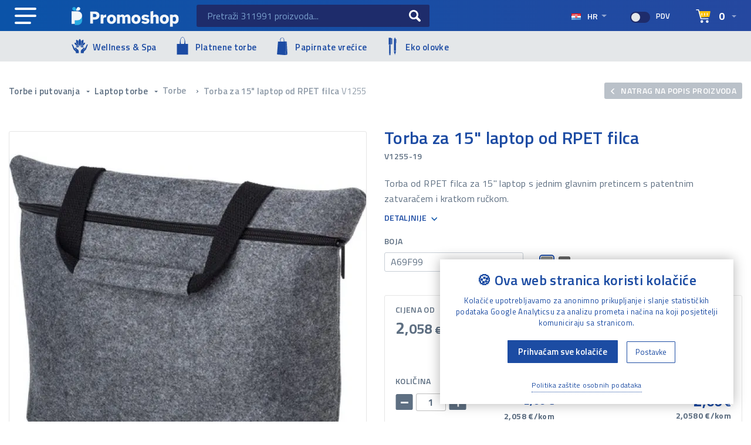

--- FILE ---
content_type: text/html; charset=UTF-8
request_url: https://www.promoshop.hr/proizvod/torba-za-15-laptop-od-rpet-filca/34188
body_size: 42501
content:
<!DOCTYPE html>
<html lang="hr">
<head>
<link rel="preconnect" href="https://fonts.googleapis.com">
<link rel="preconnect" href="https://fonts.gstatic.com" crossorigin>

	<script>
		// Google Analytics
		window.dataLayer = window.dataLayer || [];
		function gtag(){dataLayer.push(arguments);}
		gtag('consent', 'default', {
		  'ad_storage': 'denied',
		  'ad_user_data': 'denied',
		  'ad_personalization': 'denied',
		  'analytics_storage': 'denied'
		});
	</script>
	<!-- Google tag (gtag.js) -->
	<script async src="https://www.googletagmanager.com/gtag/js?id=G-9QL5ZHRB3E"></script>
	<script>
	  window.dataLayer = window.dataLayer || [];
	  function gtag(){dataLayer.push(arguments);}
	  gtag('js', new Date());
		gtag('config', 'G-9QL5ZHRB3E');
		gtag('config', 'AW-871330233');
	  	</script>

	<!-- Microsoft Clarity tag -->
	<script type="text/javascript">
	    (function(c,l,a,r,i,t,y){
	        c[a]=c[a]||function(){(c[a].q=c[a].q||[]).push(arguments)};
	        t=l.createElement(r);t.async=1;t.src="https://www.clarity.ms/tag/"+i;
	        y=l.getElementsByTagName(r)[0];y.parentNode.insertBefore(t,y);
	    })(window, document, "clarity", "script", "pxvg1k7x5o");
	</script>
		<script>
		// Microsoft Clarity
		window.clarity('consent', false);
	</script>
	
    <meta charset="UTF-8">
    <meta name="viewport" content="width=device-width, initial-scale=1.0">
    <title>Torba za 15&quot; laptop od RPET filca V1255-19 &bull; Promoshop</title>
    <link rel="canonical" href="https://www.promoshop.hr/proizvod/torba-za-15-laptop-od-rpet-filca/34188" />
	<meta name="robots" content="index, follow, max-image-preview:large, max-snippet:-1, max-video-preview:-1" />
    
		<meta property="og:site_name" content="Promoshop">

    <meta property="og:type"                   content="og:product" />
    <meta property="og:title"                  content="Torba za 15&quot; laptop od RPET filca" />
    <meta property="og:image"                  content="https://www.promoshop.hr/product/image/3740725/torba-za-15-laptop-od-rpet-filca.jpg" />
    <meta property="og:description"            content="Torba od RPET filca za 15 laptop s jednim glavnim pretincem s patentnim zatvaračem i kratkom ručkom." />
    <meta property="og:url"                    content="https://www.promoshop.hr/proizvod/torba-za-15-laptop-od-rpet-filca/34188?color=6522" />
    <meta property="product:price:amount"      content="2.06"/>
    <meta property="product:price:currency"    content="EUR"/>
    <meta name="description" content="Torba od RPET filca za 15 laptop s jednim glavnim pretincem s patentnim zatvaračem i kratkom ručkom." />		<meta name="robots" content="index, follow, max-image-preview:large, max-snippet:-1, max-video-preview:-1">
		<meta name="google-site-verification" content="RJ0XhULqiA79uGvYxLkH2JoJ7z_6QgxupgNzTm8wvko">
		<meta name="ahrefs-site-verification" content="b5adad4374d288176d4832148d166c1996ee636cf72b8b333c1d080ec00971f5">
		<meta name="facebook-domain-verification" content="qkp9i9v97c40lrh6ub4ndz3rsbox2x">
		<meta property="fb:pages" content="1611622865766126">

		<script type="application/ld+json">
		{
		    "@context" : "https://schema.org",
		    "@type" : "Organization",
		    "name": "Promoshop",
		    "url" : "https://www.promoshop.hr/",
		    "logo" : "https://www.promoshop.hr/themes/promo/assets/img/ico/favicon.png",
            "sameAs": [
                "https://www.facebook.com/promoshop.hr",
                "https://x.com/PromoshopHR",
                "https://hr.linkedin.com/company/promoshop-hr",
                "https://www.crunchbase.com/organization/promoshop-80d0"
            ]
		}
		</script>
		<script type="application/ld+json">
		{
		    "@context" : "https://schema.org",
		    "@type" : "WebPage",
		    "name": "Promoshop",
		    "url" : "https://www.promoshop.hr/",
	        "potentialAction": {
	            "@type": "SearchAction",
	            "target": "https://www.promoshop.hr/pretraga?s={search_term_string}",
	            "query-input": "required name=search_term_string"
	        }
		}
		</script>

	    <link id="favicon" rel="icon" href="https://www.promoshop.hr/themes/promo/assets/img/ico/favicon.png">
	
		<!--<link rel="preload" href="" as="image">-->
    <link rel="stylesheet" href="https://stackpath.bootstrapcdn.com/bootstrap/4.4.1/css/bootstrap.min.css" integrity="sha384-Vkoo8x4CGsO3+Hhxv8T/Q5PaXtkKtu6ug5TOeNV6gBiFeWPGFN9MuhOf23Q9Ifjh" crossorigin="anonymous">

<link rel="stylesheet" href="https://cdnjs.cloudflare.com/ajax/libs/animate.css/3.7.2/animate.min.css">
<link rel="stylesheet" href="https://cdn.promoshop.hr/themes/promo/assets/css/splide.min.css">
<link rel="stylesheet" href="https://cdnjs.cloudflare.com/ajax/libs/noUiSlider/14.7.0/nouislider.min.css">
<link rel="stylesheet" href="https://cdnjs.cloudflare.com/ajax/libs/fancybox/3.5.7/jquery.fancybox.min.css">
<link rel="stylesheet" href="https://cdnjs.cloudflare.com/ajax/libs/magnify/2.3.3/css/magnify.min.css">
<link rel="stylesheet" href="https://cdn.jsdelivr.net/npm/bootstrap-select@1.13.14/dist/css/bootstrap-select.min.css">
<link rel="stylesheet" href="https://cdnjs.cloudflare.com/ajax/libs/font-awesome/5.15.1/css/all.min.css">
<link rel="stylesheet" href="https://cdn.promoshop.hr/themes/promo/assets/css/jquery-ui.min.css">

<link rel="stylesheet" href="https://cdn.promoshop.hr/themes/promo/assets/css/main.css?v1.42">

<style>
/* START Theme categories - headers */
.section-custom-header.izdvojeno-wellness-2026 {
	background-color:#a4836e;
	background-image: url("https://cdn.promoshop.hr/themes/promo/assets/img/headers/Wellness-2026.jpg?v2");
		background-position:right center;
}
.section-custom-header.izdvojeno-kava-2026 {
	background-color:#2c1e11;
	background-image: url("https://cdn.promoshop.hr/themes/promo/assets/img/headers/Kava-2026.jpg?v2");
		background-position:right center;
}
.section-custom-header.izdvojeno-torbe-2025 {
    background-image: url("https://cdn.promoshop.hr/themes/promo/assets/img/headers/Torbe-2025.jpg?v2");
		background-position:right center;
}
.section-custom-header.izdvojeno-lito-2025 {
    background-image: url("https://cdn.promoshop.hr/themes/promo/assets/img/headers/Lito-2025.jpg?v2");
		background-position:right bottom;
}
.section-custom-header.izdvojeno-sir-2025 {
    background-image: url("https://cdn.promoshop.hr/themes/promo/assets/img/headers/Sir-2025.jpg?v4");
		background-position:center;
}
.section-custom-header.izdvojeno-visekratne-vrecice {
    background-image: url("https://cdn.promoshop.hr/themes/promo/assets/img/headers/Visekratne-vrecice.jpg?v2");
		background-position:right bottom;
}
.section-custom-header.izdvojeno-zima-2024 {
    background-image: url("https://cdn.promoshop.hr/themes/promo/assets/img/headers/Zima-2024.jpg?v3");
		background-position:center;
}
.section-custom-header.izdvojeno-ljeto-2024 {
    background-image: url("https://cdn.promoshop.hr/themes/promo/assets/img/headers/Ljeto-2024.webp");
		background-position:center;
}
.section-custom-header.izdvojeno-ljeto-2024 p {
	color: #2d7192;
  text-shadow: 1px 1px 2px rgba(255,255,255,0.5);
}
.section-custom-header.izdvojeno-rucnici {
    background-image: url("https://cdn.promoshop.hr/themes/promo/assets/img/headers/Rucnici-2024.jpg?v3");
		background-position:center bottom;
}
.section-custom-header.izdvojeno-vinga-2024 {
    background-image: url("https://cdn.promoshop.hr/themes/promo/assets/img/headers/Vinga-2024.webp");
		background-position:center top;
}
.section-custom-header.izdvojeno-blagdani-2023 {
    background-image: url("https://cdn.promoshop.hr/themes/promo/assets/img/headers/blagdani-2023.webp");
		background-position:center top;
}
.section-custom-header.izdvojeno-sport-2023 {
    background-image: url("https://cdn.promoshop.hr/themes/promo/assets/img/headers/sport-2023.jpg?new");
		background-position:center top;
}
.section-custom-header.izdvojeno-difuzori-2023 {
    background-image: url("https://cdn.promoshop.hr/themes/promo/assets/img/headers/difuzori-2023.webp");
		background-position:center;
}
.section-custom-header.izdvojeno-torbe-2023 {
    background-image: url("https://cdn.promoshop.hr/themes/promo/assets/img/headers/torbe-2023.webp");
		background-position:center;
}
.section-custom-header.izdvojeno-tekstil-2023 {
    background-image: url("https://cdn.promoshop.hr/themes/promo/assets/img/headers/tekstil-2023.webp");
		background-position:right top;
}
.section-custom-header.izdvojeno-tekstil-2023 p {
    font-weight:600;
		text-shadow:1px 1px 2px rgba(0,0,0,0.5);
}
.section-custom-header.izdvojeno-jesen2021 {
    background-image: url("https://cdn.promoshop.hr/themes/promo/assets/img/headers/jesen-2021.jpg?v3");
}
.section-custom-header.izdvojeno-jesen-2022 {
    background-image: url("https://cdn.promoshop.hr/themes/promo/assets/img/headers/jesen-2022-2.webp");
		/*background-position: center;*/
}
.section-custom-header.izdvojeno-retro-2022 {
    background-image: url("https://cdn.promoshop.hr/themes/promo/assets/img/headers/retro-2022-2.webp");
		/*background-position: center;*/
}
.section-custom-header.izdvojeno-stanice-2022 {
    background-image: url("https://cdn.promoshop.hr/themes/promo/assets/img/headers/stanice-2022-2.webp");
		background-position: bottom center;
}
.section-custom-header.izdvojeno-gadgeti-2022 {
    background-image: url("https://cdn.promoshop.hr/themes/promo/assets/img/headers/gadgeti-2022-2b.webp");
}
.section-custom-header.izdvojeno-zima2021 {
    background-image: url("https://cdn.promoshop.hr/themes/promo/assets/img/headers/bozic-2021.jpg?v2");
		background-position:right bottom;
		background-color:#d00000;
}
.section-custom-header.izdvojeno-zima2021 {
    background-image: url("https://cdn.promoshop.hr/themes/promo/assets/img/headers/pokloni-2021.jpg?v1");
		background-position:right top;
}
.section-custom-header.izdvojeno-priroda {
    background-image: url("https://cdn.promoshop.hr/themes/promo/assets/img/headers/priroda.webp");
		background-position:right bottom;
		background-color:#426609;
}
.section-custom-header.izdvojeno-papirnate-vrecice {
    background-image: url("https://cdn.promoshop.hr/themes/promo/assets/img/headers/papirnate-vrecice.webp");
		background-position:right top;
		background-color:#485815;
}
.section-custom-header.izdvojeno-platnene-vrecice {
    background-image: url("https://cdn.promoshop.hr/themes/promo/assets/img/headers/platnene-vrecice.webp");
		background-position:right top;
		background-color:#835d48;
}
.section-custom-header.izdvojeno-ljeto-2022 {
    background-image: url("https://cdn.promoshop.hr/themes/promo/assets/img/headers/ljeto-2022.jpg?new");
		background-position:right bottom;
		background-color:#204e77;
}
.section-custom-header.izdvojeno-Ured-2023 {
    background-image: url("https://cdn.promoshop.hr/themes/promo/assets/img/headers/Ured-2023-2.jpg?new2");
		background-position:right center;
}
.section-custom-header.izdvojeno-Ured-2023 p {
		max-width: 55%;
		/*
		color:#3a4e65;
		text-shadow:1px 1px 2px rgba(255,255,255,0.5);
		*/
}
@media only screen and (max-width: 767px) {
	.section-custom-header.izdvojeno-Ured-2023 p {
			max-width:none;
	}
	.section-custom-header.izdvojeno-ljeto-2024 p {
		color: #fff;
	  text-shadow: 1px 1px 2px rgba(0,0,0,0.25);
	}
}

/* END Theme categories - headers */



    .main-dropdown-menu .dropdown-item.mobile-only-item {
        display:none!important;
    	color: #5e6f82;
    	text-transform: uppercase;
    	font-size: 14px;
    }
    .main-dropdown-menu .dropdown-item.mobile-only-item:hover,
    .main-dropdown-menu .dropdown-item.mobile-only-item:focus {
    	color: #fff;
    }
    .main-dropdown-menu .dropdown-item.mobile-only-item img {
        width:auto;
        height:15px;
        margin-top:4px;
    }

    a.btn-main, button.btn-main {
    	background-size: calc(200% + 1px) auto;
    }
    a.btn-main:hover, button.btn-main:hover {
    	background-position-x: calc(-100% - 1px);
    }

    header .inline-btn .dropdown-toggle.profile-btn:hover {
    	background: inherit;
    	color: inherit;
    }
    header .inline-btn .dropdown-toggle.profile-btn.expandend,
    header .inline-btn .dropdown-toggle.profile-btn.expandend:hover {
    	background: #fff;
    	color: #1c4ba3;
    }
    .login-menu:hover > .dropdown-menu {
    	display: none;
    }
    .login-menu:hover > .dropdown-menu.show {
    	display: block;
    }

    .product-details .dostupno p span.dost-wrap {
    	width:5rem;
    	position:relative;
    }
    .product-details .dostupno p span.dost-wrap .count {
    	position:absolute;
    	right:30px;
    	top:-2px;
    }

    /* Search filter - kategorije */
    .checkbox-field.filter-categories-tree {
    	padding-bottom:10px;
    	padding-left:10px;
    	border-bottom:1px solid #e5e9ee;
    }
    .checkbox-field.filter-categories-tree a {
    	display:block;
    	margin-left: 0px;
    	margin:2px 0px;
    	font-size:14px;
    	font-weight:400;
    }
    .checkbox-field.filter-categories-tree a:hover {
    	color:#1c4ba3;
    }
	.checkbox-field.filter-categories-tree a.text-nowrap {
    	overflow:hidden;
    }
    .checkbox-field.filter-categories-tree > span {
    	/*padding-top:10px;*/
    	padding-bottom:5px;
    	text-transform:uppercase;
    	font-size:12px;
    	font-weight:600;
    	/*text-align:center;*/
    }
    .checkbox-field.filter-categories-tree .badge.badge-secondary {
    	margin-top:6px;
		margin-right:15px;
    	background:#dfe4e9;
    	color:#5e6f82;
    	font-weight:600;
    }
    .checkbox-field.filter-categories-tree a:hover .badge.badge-secondary {
    	background:#1c4ba3;
    	color:#fff;
    }

    .noUi-horizontal .noUi-handle {
    	transition: 0.3s;
    }
    .noUi-horizontal .noUi-handle:hover {
    	background: #1c4ba3;
    }

    /*
    .noUi-target {
        padding: 0 17px!important;
    }
    .noUi-connects {
        margin: 0 -34px!important;
        width: calc(100% + 34px)!important;
    }
    */

    /* Search autocomplete widget */
.ui-widget.ui-autocomplete {
	font-family: inherit;
	font-size: 1em;
	color:#5e6f82;
}
.ui-widget.ui-widget-content.ui-autocomplete {
	padding:15px;
	border: none;
    border-radius: 3px;
    box-shadow: 4px 4px 5px 0px rgba(26, 26, 26, 0.25);
}
.ui-widget.ui-autocomplete .ui-menu-item {
	padding-top:10px;
	border-bottom: 1px solid rgba(0, 0, 0, 0.05);
}
.ui-widget.ui-autocomplete .ui-menu-item:last-child {
	border-bottom: none;
}
.ui-widget.ui-autocomplete .ui-menu-item div {
	overflow:auto;
	clear:both;
	min-height:80px;
}
/*.ui-menu.ui-widget.ui-autocomplete .ui-menu-item:hover, .ui-menu.ui-widget.ui-autocomplete .ui-menu-item:focus,
.ui-menu.ui-widget.ui-autocomplete .ui-menu-item:hover div, .ui-menu.ui-widget.ui-autocomplete .ui-menu-item:focus div,*/
.ui-menu .ui-state-focus,
.ui-menu .ui-state-active {
	margin: 0px;
	border:none;
	/*border-bottom: 1px solid rgba(0, 0, 0, 0.05);*/
}
.ui-widget.ui-autocomplete .ui-menu-item .code {
	font-size: 12px;
	font-weight: 600;
	display: block;
	opacity:0.75;
}
.ui-widget.ui-autocomplete .ui-menu-item .title {
	font-weight: 400;
	display: block;
}
.ui-widget.ui-autocomplete .ui-menu-item .img {
	display:inline-block;
	float:left;
	min-width:80px;
	margin-right:15px;
	text-align:center;
}
.ui-widget.ui-autocomplete .ui-menu-item .img img {
	max-width:80px;
	max-height:80px;
	display:inline-block;
	vertical-align:middle;
}

    .pagination.alter {
        clear:both;
        margin:0;
        margin-bottom:50px;
        overflow:hidden;
        justify-content: space-between;
    }
    .pagination.alter li a {
        display:block;
        width:200px;
        height:125px;
        padding:15px;
        border:1px solid #dee2e6;
        border-radius:2px;
        text-align:center;
        color:#1c4ba3;
    }
    .pagination.alter li.prev a {
        color:#dee2e6;
    }
    .pagination.alter li a strong {
        display:block;
        padding-top:10px;
        padding-bottom:20px;
        padding-left:0;
        padding-right:0;
        font-size:150px;
        font-weight:400;
        text-align:center;
        color:#dee2e6;
        line-height:0;
        transition:all 0.3s ease-in-out;
    }
    .pagination.alter li.prev a:hover strong {
        padding-right:10px;
    }
    .pagination.alter li.next a:hover strong {
        padding-left:10px;
    }
    .pagination.alter img {
    	width:auto;
    }
    @media only screen and (max-width: 500px) {
        #item-list-paginator {display:none;}
        .pagination.alter li a {
        	width: 170px;
        	padding: 10px;
        }
    }


    @media only screen and (max-width: 991px) {
        header .main-menu-btn, .main-dropdown-menu .dropdown-item.mobile-only-item {
        	display: block!important;
        }
		.filters {
			/*max-height: 99vh;*/
			padding-bottom:30px;
		}

    }
    @media only screen and (max-width: 767px) {
        header .top .login-menu {
        	display: none;
        }
    }
    @media only screen and (max-width: 576px) {
      header .logo-wrap {
        padding:0;
      }
    }

.text-shadow {
	text-shadow:1px 1px 4px rgba(0,0,0,0.9);
}

/* Izmjene rotatora na naslovnoj */
.blue-banner #mainRotatorWrap {
	/*position:relative;*/
}
.blue-banner #mainRotatorWrap::before {
	content:"";
	position:absolute;
	top:-10%;
	bottom:0;
	left:-10%;
	right:-10%;
	z-index:-1;
	filter: blur(20px);
    -webkit-transition: all 0.5s ease;
    -moz-transition: all 0.5s ease;
    -o-transition: all 0.5s ease;
    transition: all 0.5s ease;
}

.blue-banner {
	background: none;
}

section.main-rotator-section {
	min-height:auto;
	padding: 0;
}
.blue-banner .carousel-item {
    min-height:475px;
		min-height:600px;
}
.blue-banner .carousel-item {
    background-size:100% auto;
    background-position:center;
    background-repeat:no-repeat;
}
.main-rotator .prev-next {
	width:8%;
	opacity: 0.85;
}
.main-rotator .prev-next img {
	background: rgba(0,0,0,0.15);
	padding: 4px;
	border-radius: 4px;
}
.main-rotator .content {
	max-width: none;
	padding: 40px 12%;
}
.main-rotator .content hr {
	width:36%;
	margin-top:44px;
	margin-left:4px;
	border:none;
	border-bottom:3px solid #0d52a7;
}
.main-rotator .text-white .content hr {
	border-color:#fff;
}
.main-rotator .text-white h5, .main-rotator .text-white h2 {
	color:#fff;
}
.main-rotator .price span {
	font-size: 72px;
	font-weight:700;
	line-height: 0.85;
	line-height: 1;
}
.main-rotator .text-white .content a.btn-main,
.main-rotator .text-white .content button.btn-main {
	color:#0d52a7;
	background-position-x: calc(-100% - 1px);
	border:none;
}
.main-rotator .text-white .content a.btn-main:hover,
.main-rotator .text-white .content button.btn-main:hover {
	color:#fff;
	/*background-position-x: unset;*/
	background-position-x: calc(0% - 1px);
}

/* Izdvojene kategorije na naslovnoj */
.izdvojene-kategorije {
    max-width:1140px;
    /*background-image:url('https://www.promoshop.hr/themes/promo/assets/img/banners/Banner-Summer-2021.jpg');*/
}
.izdvojene-kategorije a
{
    display:block;
    position:relative;
}
.izdvojene-kategorije a::before
{
    display:block;
    content:"";
    position:absolute;
    top:100%;
    bottom:0;
    left:0;
    right:0;
    background:rgba(0,0,0,0.3);
    transition: 0.5s;
}
.izdvojene-kategorije a:hover::before
{
    top:0;
}
.izdvojene-kategorije .izdvojeno-1
{
    min-height:750px;
    background-image:url('https://cdn.promoshop.hr/themes/promo/assets/img/banners/izdvojeno-eu.webp');
}
.izdvojene-kategorije .izdvojeno-2,
.izdvojene-kategorije .izdvojeno-3,
.izdvojene-kategorije .izdvojeno-4,
.izdvojene-kategorije .izdvojeno-5,
.izdvojene-kategorije .izdvojeno-6
{
    min-height:360px;
}
.izdvojene-kategorije .izdvojeno-2 {
    margin-bottom:30px;
    background-image:url('https://cdn.promoshop.hr/themes/promo/assets/img/banners/izdvojeno-rekreacija.webp');
}
.izdvojene-kategorije .izdvojeno-3 {
    margin-right:15px;
    background-image:url('https://cdn.promoshop.hr/themes/promo/assets/img/banners/izdvojeno-koncerti.webp');
}
.izdvojene-kategorije .izdvojeno-4 {
    margin-left:15px;
    background-image:url('https://cdn.promoshop.hr/themes/promo/assets/img/banners/izdvojeno-seminari.webp');
}
.izdvojene-kategorije .izdvojeno-5 {
    margin-top:30px;
    background-image:url('https://cdn.promoshop.hr/themes/promo/assets/img/banners/izdvojeno-restorani.webp');
}
.izdvojene-kategorije .izdvojeno-6 {
    margin-top:30px;
    background-image:url('https://cdn.promoshop.hr/themes/promo/assets/img/banners/izdvojeno-eko.webp');
}
.izdvojene-kategorije .izdvojeno-7 {
    min-height:499px;
    background-image:url('https://cdn.promoshop.hr/themes/promo/assets/img/banners/izdvojeno-premium.webp');
}
.izdvojene-kategorije .txt {
    position:absolute;
    left:0;
    bottom:0;
    padding:30px;
    color:#fff;
}
.izdvojene-kategorije .izdvojeno-7 .txt {
    max-width:400px;
    bottom:auto;
    top:0;
}
.izdvojene-kategorije .txt h3 {
    font-size:34px;
    font-weight:600;
    color:#fff;
    text-shadow:2px 2px 2px rgba(0,0,0,0.4);
}
.izdvojene-kategorije .izdvojeno-7 .txt h3 {
    font-size:60px;
}
.izdvojene-kategorije .txt hr {
    max-width:200px;
    margin:20px 0;
    border:none;
    border-bottom:3px solid #fff;
}
.izdvojene-kategorije .txt p {
    max-width:360px;
    margin:0;
    font-size:16px;
    font-weight:600;
    text-shadow:1px 1px 2px rgba(0,0,0,0.2);
}

a.btn-main.btn-inverse {
	color:#1c4ba3;
	background-position-x: calc(-100% - 1px);
}
footer {
	background: url("https://cdn.promoshop.hr/themes/promo/assets/img/jpg/footer-bg.webp");
	background-size: cover;
	background-repeat: no-repeat;
	background-position: top center;
}
footer li {
	padding-top:3px;
	padding-bottom:3px;
}
footer li a:hover {
	color: #1c4ba3;
	color: #f2f2f2;
}
footer a.btn-big {
	padding: 5px 10px;
}
footer a#gdpr-cookie-reopen-footer {
	background:#fff;
	color: #1c4ba3;
}

.section-custom-header {
    max-width:none;
    min-height:210px;
	margin-left:-30px;
	/*margin-top:-60px;*/
	margin-bottom:30px;
	background-size: cover;
	background-repeat: no-repeat;
	background-position: top center;
}
.section-custom-header.izdvojeno-0 {
    background-image: url("https://cdn.promoshop.hr/themes/promo/assets/img/headers/summer-2021.webp");
}
.section-custom-header.izdvojeno-1 {
    background-image: url("https://cdn.promoshop.hr/themes/promo/assets/img/headers/eu.webp");
}
.section-custom-header.izdvojeno-2 {
    background-image: url("https://cdn.promoshop.hr/themes/promo/assets/img/headers/rekreacija.webp");
}
.section-custom-header.izdvojeno-3 {
    background-image: url("https://cdn.promoshop.hr/themes/promo/assets/img/headers/koncerti.webp");
}
.section-custom-header.izdvojeno-4 {
    background-image: url("https://cdn.promoshop.hr/themes/promo/assets/img/headers/seminari.webp");
}
.section-custom-header.izdvojeno-5 {
    background-image: url("https://cdn.promoshop.hr/themes/promo/assets/img/headers/restorani.webp");
}
.section-custom-header.izdvojeno-6 {
    background-image: url("https://cdn.promoshop.hr/themes/promo/assets/img/headers/eko.webp");
}
.section-custom-header.izdvojeno-7 {
    background-image: url("https://cdn.promoshop.hr/themes/promo/assets/img/headers/premium.webp");
}


.section-custom-header .txt {
    color:#fff;
}
.section-custom-header h1 {
    padding:10px 25px;
    color:#fff;
    background:rgba(0,0,0,0.25);
}
.section-custom-header p, .section-custom-header a.more {
    max-width:70%;
    padding:0px 25px;
    padding-bottom:15px;
		color:#fff;
    text-shadow:1px 1px 2px rgba(0,0,0,0.25);
}
.section-custom-header a.more {
    max-width:none;
    padding-bottom:20px;
}
.section-custom-header a.more > strong > svg {
		margin-top:-3px;
		margin-right:3px;
}

#opisProizvoda {
    border-bottom:1px solid #c8cdd6;
}
#opisProizvoda .table {
    font-size:14px;
    color:#5e6f82;
}
#opisProizvoda .table th, #opisProizvoda .table td {
    width:50%;
}
#opisProizvoda .table th {
    font-weight:600;
}
#opisProizvoda .table #variation-specification tr:first-child th,
#opisProizvoda .table #variation-specification tr:first-child td {
    border-top:none;
}
#opisProizvoda .table-hover tbody tr:hover {
	color: #3d4a59;
	background: #f3f4f7;
}
.product-specifications ul {
    /*
    column-count: 3;
    column-gap: 30px;
    */
    /*column-rule: 1px solid #fafbfb;*/
}

.chart-dropdown .dropdown-menu {
	max-height: calc(100vh - 60px);
	overflow-y: auto;
	overflow-x: hidden;
	padding-top: 75px;
}
.chart-dropdown .dropdown-menu.empty-cart {
	padding-top: 0;
}

.chart-dropdown .total-pricing {
	padding-bottom: 15px;
}
#cart-menu-buttons {
    position:absolute;
    top:0px;
}
#cart-menu-dropdown > a > div.row > div.col-3 {
    text-align:center;
}
#cart-menu-dropdown > a > div.row > div.col-3 img {
    border-radius:2px;
}
.bootstrap-select .dropdown-toggle .filter-option-inner-inner::first-letter,
.bootstrap-select .dropdown-menu li a span.text::first-letter {
	text-transform: capitalize;
}
select[name="color"] {
	width: 100%!important;
	max-height: 33.6px;
	padding: 3.8px 10px!important;
	border: 1px solid #c7ced6;
	border-radius: 3px;
	font-size: 16px;
	font-weight: 400;
	color: #5e6f82;
	text-transform: initial;
	background: transparent;
	line-height: 1.35;
}
#product-total-price {
    white-space:nowrap;
}

#cart-menu-total span.notice {
    font-size:13px;
    white-space:normal;
}

.pagination.alter li.next a.more {
	width: auto;
	height: 125px;
	border: 1px solid #1c4ba3;
	font-weight:400;
	color: #fff;
	background:#1c4ba3;
}
.pagination.alter li.next a.more:hover {
	color: #1c4ba3;
	background:#fff;
}
.pagination.alter li.next a.more svg {
	width:40px;
	height:40px;
}
.pagination.alter li.next a.more:hover strong {
    padding-left:0px;
}
.pagination.alter li.next a.more span {
	font-weight:600;
}

.product-details .box.top {
	position: relative;
	overflow:hidden;
}
.product-card .thumb .free-print, .product-details .box.top .free-print, .dotisak-icons .free-print {
	width:200px;
	position: absolute;
	top:34px;
	right:-55px;
	z-index: 1;
	transform: rotate(45deg);
	font-size:12px;
	background:#5e6f82;
	padding:2px 50px;
	color:#fff;
	box-shadow:0px 3px 5px 0px rgba(0,0,0,0.15);
}
.product-card .thumb .free-print.special {
	top:18px;
	right:-72px;
	background:purple;
}
.dotisak-icons .free-print {
	top: 12px;
	right: auto;
  left: -51px;
	padding: 1px 50px;
	font-size:10px;
  transform: rotate(-45deg);
  background:#1c4ba3;
}
.dotisak-icons .notice {
	opacity: 0.6;
	font-size: 14px;
	font-weight: 600;
	color: #5e6f82;
}
.product-card {
    /*
    border:1px solid #f2f2f2;
    border-bottom:none;
    border-left:none;
    box-shadow:1px -1px 4px rgba(0,0,0,0.05);
    */
}

.noUi-horizontal .noUi-origin {
	width:7.5%;
}
.noUi-horizontal .noUi-base div:nth-child(2) .noUi-handle {
    left:-28px;
}

.dotisak-icons .inner-content {
	margin-top:-2px;
	background: #fff;
	border: 1px solid rgba(0, 0, 0, 0.1);
	padding: 15px;
}
.dotisak-icons .inner-content .radio-box {
    display:block;
    padding-top:20px;
    padding-bottom:15px;
    margin-top:15px;
    margin-bottom:15px;
    position:relative;
    overflow:hidden;
    border-radius: 3px;
    transition: 0.1s;
    box-shadow: 0px 0px 0px rgba(94,111,130,0.1);
    border:1px solid rgba(94,111,130,0.1);
}
.dotisak-icons .inner-content .radio-box:hover {
	box-shadow: 0px 0px 5px rgba(94,111,130,0.5);
}
.dotisak-icons .radio-box label {
  min-height: 112px;
  font-size: 13px;
	/*color: #333333;*/
	line-height:18px;
	padding-left: 0;
	padding-bottom:30px;
}
.dotisak-icons .radio-box img {
	margin-bottom:15px;
	padding-left:20px;
	cursor:pointer;
}
.dotisak-icons .radio-box label::after, .dotisak-icons .radio-box label::before {
	top: auto;
	transform: none;
	transform: translateX(-50%);
	bottom: 0px;
	left: 50%!important;
}
.dotisak-icons .radio-box label::after {
	bottom:4px;
}
.popover {
    font-family: "Titillium Web", fallback, sans-serif;
}
.popover .popover-body {
    color:#5e6f82;
}

.faq-accordion .card {
    margin-bottom:15px;
    border-radius:3px;
    border-color:#e4e7e9;
}
.faq-accordion .card-header {
    padding:0;
    background-color:#fff;
    border-bottom:none;
}
.faq-accordion .card-header button.btn {
	display:block;
	width:100%;
	padding: 1rem 1.25rem;
	text-align:left;
	font-weight: 600;
	font-size: 18px;
	text-transform: none;
	border: none;
	border-radius: 0;
	line-height: 1.35;
}
.faq-accordion .card-body {
    padding-top:0;
}

.required label::after, .required.notice::after {
	content:"*";
	display:inline-block;
	color:#fba602;
	padding-left:3px;
	font-size:125%;
}
.required-red label::after, .required-red.notice::after {
	content:"**";
	color:#d5161c;
}
.required.notice {
	font-size:13px;
}
.font-12px {
	font-size:12px
}
.product-page .small-description pre {
	overflow:visible;
	font-family:inherit;
	font-size:inherit;
	color:inherit;
	white-space:normal;
}

/* Vertikalno centriranje položenih fotografija */
#main-slider .splide__track > .splide__list > .splide__slide {
	padding-top:10px;
}
#main-slider .splide__slide > a {
	min-height:300px;
	display:flex!important;
	align-items:center;
	justify-content:center;
}
#main-slider .splide__slide.is-active > a > img {
	display:flex!important;
	max-width:100%!important;
	height:fit-content;
}
#product-images .splide__slide img {
	border-radius:3px;
}
#product-images #thumbnail-slider {
	margin-top:10px;
}
#product-images #thumbnail-slider-list .splide__slide {
	display:flex;
	align-items:center;
	justify-content:center;
	background:white;
}



@media only screen and (max-width: 1199px) {
    .blue-banner .carousel-item {
        background-size:cover;
    }
    .main-rotator .price span {
    	font-size: 60px;
    }
    .main-rotator h2 {
    	font-size: 24px;
    }
}

@media only screen and (max-width: 991px) {
    .section-custom-header {
    	margin-left:-15px;
    	margin-right:-15px;
    }
    .product-specifications ul {
        /*column-count: 2;*/
    }
}

@media only screen and (max-width: 767px) {
    .blue-banner .carousel-item {
        /*background-size:100% auto;*/
    }
    .main-rotator > div.container-fluid {
    	padding:0;
    }
    .main-rotator .prev-next {
    	width: 12%;
    	padding:0;
    }
    .main-rotator .prev-next.carousel-control-prev img {
    	padding-left:12px;
    }
    .main-rotator .prev-next.carousel-control-next img {
    	padding-right:12px;
    }
    .main-rotator .price span {
    	font-size: 30px;
    }
    .main-rotator .price span br {
    	display:none;
    }
    .main-rotator h2 {
    	font-size: 18px;
    }
    .main-rotator .content hr {
    	margin-top: 18px;
    	margin-bottom: 18px;
    	margin-left: 2px;
    }
    .main-rotator .content {
    	padding: 25px;
    	background:rgba(255,255,255,0.75);
    }
    .main-rotator .text-white .content {
    	background:rgba(0,0,0,0.35);
    }
    .blue-banner .carousel-item img {
        max-height:325px;
    }

    .izdvojene-kategorije .izdvojeno-1 {
    	min-height: 360px;
    	margin-bottom:30px;
    	background-image:url('https://cdn.promoshop.hr/themes/promo/assets/img/banners/izdvojeno-eu-small.webp');
    }
    .section-custom-header {
    	background-position:75%;
    }
    .section-custom-header p {
        max-width:100%;
        padding-top:15px;
        padding-bottom:15px;
        text-shadow:1px 1px 2px rgba(0,0,0,0.75);
        background:rgba(0,0,0,0.25);
    }

    .chart-dropdown .dropdown-menu {
    	max-height: calc(100vh - 120px);
    }
}

@media only screen and (max-width: 555px) {
    .izdvojene-kategorije .custom-break {
    	width:100%;
    	max-width:100%;
        -ms-flex: 0 0 100%;
        flex: 0 0 100%;
    }
    .izdvojene-kategorije .izdvojeno-3 {
    	margin-right:0;
    	background-image:url('https://cdn.promoshop.hr/themes/promo/assets/img/banners/izdvojeno-koncerti-small.webp');
    }
    .izdvojene-kategorije .izdvojeno-4 {
    	margin-left:0;
    	margin-top:30px;
    	background-image:url('https://cdn.promoshop.hr/themes/promo/assets/img/banners/izdvojeno-seminari-small.webp');
    }
    .izdvojene-kategorije .izdvojeno-2, .izdvojene-kategorije .izdvojeno-5, .izdvojene-kategorije .izdvojeno-7 {
    	background-position:center;
    }
    .section-custom-header {
    	background-position:85%;
    }
    .product-specifications ul {
        /*column-count: 1;*/
    }
}

@media only screen and (max-width: 480px) {
    .section-custom-header h1 {
    	/*background: rgba(0,0,0,0.5);*/
    }
    .section-custom-header p {
    	text-shadow: 1px 1px 3px rgba(0,0,0,1);
    }
    .pagination.alter li.next a.more strong {
        display:none;
    }
}

@media only screen and (max-width: 425px) {
    .chart-dropdown .dropdown-menu {
    	padding-top: 125px;
    }
    .chart-dropdown .dropdown-menu.empty-cart {
    	padding-top: 0;
    }
}



/* Futuro potpis */
.futuro, .futuro span, .futuro strong {
	-webkit-transition:all 0.4s ease-in-out;
	-moz-transition:all 0.4s ease-in-out;
	-o-transition:all 0.4s ease-in-out;
	transition:all 0.4s ease-in-out;
}
.futuro {
	display:inline-block;
	position:relative;
	right:30px;
	float:right;
	width:25px;
	height:25px;
	color:#fff;
	text-decoration:none;
	overflow:hidden;
	-webkit-transform:translate3d(0,0,0);
	transform:translate3d(0,0,0);
}
.futuro.right {
	right:auto;
}
.futuro.neutral, .futuro.neutral:hover {
	text-shadow:1px 1px #333;
}
.futuro.light, .futuro.light:hover {
	color:#333;
}
.futuro span {
	display:block;
	width:24px;
	height:24px;
	position:absolute;
	z-index:10;
	background:#1d1d1d url('https://www.futuro.hr/img/potpis/futuro.png') center 5px no-repeat;
	background-size:18px auto;
	border-radius:50%;
}
.futuro.neutral.alt span {
	background-color:#666;
}
.futuro.dark.alt span,
.futuro.light.alt span {
	background-color:#999;
}
.futuro.dark.alt2 span {
	background:transparent url('https://www.futuro.hr/img/potpis/futuro2.png') center -1px no-repeat;
	background-size:30px auto;
}
.futuro.dark.alt2:hover span {
	background-color:#d5261e;
}
.futuro strong {
	display:block;
	position:absolute;
	top:4px;
	left:15px;
	font-size:12px;
	font-weight:400;
	line-height:17px;
	opacity:0;
}
.futuro.right strong {
	left:-20px;
}
.futuro:hover {
	color:#fff;
	text-decoration:none;
	overflow:visible;
}
.futuro:hover span, .futuro.alt:hover span {
	background-color:#d5261e;
	border-radius:6px;
}
.futuro:hover strong {
	left:30px;
	opacity:1;
}
.futuro.right:hover strong {
	left:-40px;
}



/* October preloader stripe */
.stripe-loading-indicator .stripe, .stripe-loading-indicator .stripe-loaded {
	height: 4px!important;
	background: #2a71e3!important; /* plava */
	background: #ffc107!important; /* narančasta */
	-webkit-box-shadow: none!important;
	box-shadow: none!important;
}

/*===== All Preloader Style =====*/
.preloader {
  /* Body Overlay */
  position: fixed;
  top: 0;
  left: 0;
  display: table;
  height: 100%;
  width: 100%;
  /* Change Background Color */
  background: #fff;
  z-index: 99999;
 	opacity: 1;
 	transition: all 0.3s ease-in-out; }
  .preloader .loader {
    display: table-cell;
    vertical-align: middle;
    text-align: center; }
    .preloader .loader .ytp-spinner {
      position: absolute;
      left: 50%;
      top: 50%;
      width: 36px;
      margin-left: -18px;
      z-index: 18;
      pointer-events: none; }
      .preloader .loader .ytp-spinner .ytp-spinner-container {
        pointer-events: none;
        position: absolute;
        width: 100%;
        padding-bottom: 100%;
        top: 50%;
        left: 50%;
        margin-top: -50%;
        margin-left: -50%;
        -webkit-animation: ytp-spinner-linspin 1568.23529647ms linear infinite;
        -moz-animation: ytp-spinner-linspin 1568.23529647ms linear infinite;
        -o-animation: ytp-spinner-linspin 1568.23529647ms linear infinite;
        animation: ytp-spinner-linspin 1568.23529647ms linear infinite; }
        .preloader .loader .ytp-spinner .ytp-spinner-container .ytp-spinner-rotator {
          position: absolute;
          width: 100%;
          height: 100%;
          -webkit-animation: ytp-spinner-easespin 5332ms cubic-bezier(0.4, 0, 0.2, 1) infinite both;
          -moz-animation: ytp-spinner-easespin 5332ms cubic-bezier(0.4, 0, 0.2, 1) infinite both;
          -o-animation: ytp-spinner-easespin 5332ms cubic-bezier(0.4, 0, 0.2, 1) infinite both;
          animation: ytp-spinner-easespin 5332ms cubic-bezier(0.4, 0, 0.2, 1) infinite both; }
          .preloader .loader .ytp-spinner .ytp-spinner-container .ytp-spinner-rotator .ytp-spinner-left {
            position: absolute;
            top: 0;
            left: 0;
            bottom: 0;
            overflow: hidden;
            right: 50%; }
          .preloader .loader .ytp-spinner .ytp-spinner-container .ytp-spinner-rotator .ytp-spinner-right {
            position: absolute;
            top: 0;
            right: 0;
            bottom: 0;
            overflow: hidden;
            left: 50%; }
    .preloader .loader .ytp-spinner-circle {
      box-sizing: border-box;
      position: absolute;
      width: 200%;
      height: 100%;
      border-style: solid;
      /* Spinner Color */
      border-color: #2a71e3 #2a71e3 #fff;
      border-radius: 50%;
      border-width: 4px; }
    .preloader .loader .ytp-spinner-left .ytp-spinner-circle {
      left: 0;
      right: -100%;
      border-right-color: #fff;
      -webkit-animation: ytp-spinner-left-spin 1333ms cubic-bezier(0.4, 0, 0.2, 1) infinite both;
      -moz-animation: ytp-spinner-left-spin 1333ms cubic-bezier(0.4, 0, 0.2, 1) infinite both;
      -o-animation: ytp-spinner-left-spin 1333ms cubic-bezier(0.4, 0, 0.2, 1) infinite both;
      animation: ytp-spinner-left-spin 1333ms cubic-bezier(0.4, 0, 0.2, 1) infinite both; }
    .preloader .loader .ytp-spinner-right .ytp-spinner-circle {
      left: -100%;
      right: 0;
      border-left-color: #fff;
      -webkit-animation: ytp-right-spin 1333ms cubic-bezier(0.4, 0, 0.2, 1) infinite both;
      -moz-animation: ytp-right-spin 1333ms cubic-bezier(0.4, 0, 0.2, 1) infinite both;
      -o-animation: ytp-right-spin 1333ms cubic-bezier(0.4, 0, 0.2, 1) infinite both;
      animation: ytp-right-spin 1333ms cubic-bezier(0.4, 0, 0.2, 1) infinite both; }

/* Preloader Animations */
@-webkit-keyframes ytp-spinner-linspin {
  to {
    -webkit-transform: rotate(360deg);
    -moz-transform: rotate(360deg);
    -ms-transform: rotate(360deg);
    -o-transform: rotate(360deg);
    transform: rotate(360deg); } }

@keyframes ytp-spinner-linspin {
  to {
    -webkit-transform: rotate(360deg);
    -moz-transform: rotate(360deg);
    -ms-transform: rotate(360deg);
    -o-transform: rotate(360deg);
    transform: rotate(360deg); } }

@-webkit-keyframes ytp-spinner-easespin {
  12.5% {
    -webkit-transform: rotate(135deg);
    -moz-transform: rotate(135deg);
    -ms-transform: rotate(135deg);
    -o-transform: rotate(135deg);
    transform: rotate(135deg); }
  25% {
    -webkit-transform: rotate(270deg);
    -moz-transform: rotate(270deg);
    -ms-transform: rotate(270deg);
    -o-transform: rotate(270deg);
    transform: rotate(270deg); }
  37.5% {
    -webkit-transform: rotate(405deg);
    -moz-transform: rotate(405deg);
    -ms-transform: rotate(405deg);
    -o-transform: rotate(405deg);
    transform: rotate(405deg); }
  50% {
    -webkit-transform: rotate(540deg);
    -moz-transform: rotate(540deg);
    -ms-transform: rotate(540deg);
    -o-transform: rotate(540deg);
    transform: rotate(540deg); }
  62.5% {
    -webkit-transform: rotate(675deg);
    -moz-transform: rotate(675deg);
    -ms-transform: rotate(675deg);
    -o-transform: rotate(675deg);
    transform: rotate(675deg); }
  75% {
    -webkit-transform: rotate(810deg);
    -moz-transform: rotate(810deg);
    -ms-transform: rotate(810deg);
    -o-transform: rotate(810deg);
    transform: rotate(810deg); }
  87.5% {
    -webkit-transform: rotate(945deg);
    -moz-transform: rotate(945deg);
    -ms-transform: rotate(945deg);
    -o-transform: rotate(945deg);
    transform: rotate(945deg); }
  to {
    -webkit-transform: rotate(1080deg);
    -moz-transform: rotate(1080deg);
    -ms-transform: rotate(1080deg);
    -o-transform: rotate(1080deg);
    transform: rotate(1080deg); } }

@keyframes ytp-spinner-easespin {
  12.5% {
    -webkit-transform: rotate(135deg);
    -moz-transform: rotate(135deg);
    -ms-transform: rotate(135deg);
    -o-transform: rotate(135deg);
    transform: rotate(135deg); }
  25% {
    -webkit-transform: rotate(270deg);
    -moz-transform: rotate(270deg);
    -ms-transform: rotate(270deg);
    -o-transform: rotate(270deg);
    transform: rotate(270deg); }
  37.5% {
    -webkit-transform: rotate(405deg);
    -moz-transform: rotate(405deg);
    -ms-transform: rotate(405deg);
    -o-transform: rotate(405deg);
    transform: rotate(405deg); }
  50% {
    -webkit-transform: rotate(540deg);
    -moz-transform: rotate(540deg);
    -ms-transform: rotate(540deg);
    -o-transform: rotate(540deg);
    transform: rotate(540deg); }
  62.5% {
    -webkit-transform: rotate(675deg);
    -moz-transform: rotate(675deg);
    -ms-transform: rotate(675deg);
    -o-transform: rotate(675deg);
    transform: rotate(675deg); }
  75% {
    -webkit-transform: rotate(810deg);
    -moz-transform: rotate(810deg);
    -ms-transform: rotate(810deg);
    -o-transform: rotate(810deg);
    transform: rotate(810deg); }
  87.5% {
    -webkit-transform: rotate(945deg);
    -moz-transform: rotate(945deg);
    -ms-transform: rotate(945deg);
    -o-transform: rotate(945deg);
    transform: rotate(945deg); }
  to {
    -webkit-transform: rotate(1080deg);
    -moz-transform: rotate(1080deg);
    -ms-transform: rotate(1080deg);
    -o-transform: rotate(1080deg);
    transform: rotate(1080deg); } }

@-webkit-keyframes ytp-spinner-left-spin {
  0% {
    -webkit-transform: rotate(130deg);
    -moz-transform: rotate(130deg);
    -ms-transform: rotate(130deg);
    -o-transform: rotate(130deg);
    transform: rotate(130deg); }
  50% {
    -webkit-transform: rotate(-5deg);
    -moz-transform: rotate(-5deg);
    -ms-transform: rotate(-5deg);
    -o-transform: rotate(-5deg);
    transform: rotate(-5deg); }
  to {
    -webkit-transform: rotate(130deg);
    -moz-transform: rotate(130deg);
    -ms-transform: rotate(130deg);
    -o-transform: rotate(130deg);
    transform: rotate(130deg); } }

@keyframes ytp-spinner-left-spin {
  0% {
    -webkit-transform: rotate(130deg);
    -moz-transform: rotate(130deg);
    -ms-transform: rotate(130deg);
    -o-transform: rotate(130deg);
    transform: rotate(130deg); }
  50% {
    -webkit-transform: rotate(-5deg);
    -moz-transform: rotate(-5deg);
    -ms-transform: rotate(-5deg);
    -o-transform: rotate(-5deg);
    transform: rotate(-5deg); }
  to {
    -webkit-transform: rotate(130deg);
    -moz-transform: rotate(130deg);
    -ms-transform: rotate(130deg);
    -o-transform: rotate(130deg);
    transform: rotate(130deg); } }

@-webkit-keyframes ytp-right-spin {
  0% {
    -webkit-transform: rotate(-130deg);
    -moz-transform: rotate(-130deg);
    -ms-transform: rotate(-130deg);
    -o-transform: rotate(-130deg);
    transform: rotate(-130deg); }
  50% {
    -webkit-transform: rotate(5deg);
    -moz-transform: rotate(5deg);
    -ms-transform: rotate(5deg);
    -o-transform: rotate(5deg);
    transform: rotate(5deg); }
  to {
    -webkit-transform: rotate(-130deg);
    -moz-transform: rotate(-130deg);
    -ms-transform: rotate(-130deg);
    -o-transform: rotate(-130deg);
    transform: rotate(-130deg); } }

@keyframes ytp-right-spin {
  0% {
    -webkit-transform: rotate(-130deg);
    -moz-transform: rotate(-130deg);
    -ms-transform: rotate(-130deg);
    -o-transform: rotate(-130deg);
    transform: rotate(-130deg); }
  50% {
    -webkit-transform: rotate(5deg);
    -moz-transform: rotate(5deg);
    -ms-transform: rotate(5deg);
    -o-transform: rotate(5deg);
    transform: rotate(5deg); }
  to {
    -webkit-transform: rotate(-130deg);
    -moz-transform: rotate(-130deg);
    -ms-transform: rotate(-130deg);
    -o-transform: rotate(-130deg);
    transform: rotate(-130deg); } }




:root {
    --purple: #fff;
    --red: #1c4ca3;
}
.gdpr-wrap {
    display:block;
    position: fixed;
    left: 0;
    right:0;
    bottom: 0;
    z-index:9998;
    width: 100%;
    padding-top:60px;
    background-color: rgba(255,255,255,0);
}
#gdpr-cookie-message {
    position: absolute;
    /*left: 50%;*/
    left:auto;
    right:30px;
    bottom: 30px;
    z-index:9999;
    /*margin-left:-300px;*/
    max-width: 500px;
    background-color: var(--purple);
    padding: 20px;
    padding-bottom:70px;
    border-radius: 0px;
    box-shadow: 0 0 20px rgba(0,0,0,0.3);
    text-align:center;
}
@media (max-width:600px) {
    #gdpr-cookie-message {
        left: 0;
        right: 0;
        margin-left:0;
        max-width: 100%;
    }
}
#gdpr-cookie-message h4 {
    color: var(--red);
    font-size: 24px;
    font-weight: 600;
    margin-top: 0px;
    margin-bottom: 10px;
}
#gdpr-cookie-message p {
    color: var(--red);
    font-size: 13px;
    line-height: 1.5em;
    margin-bottom:0;
}
#gdpr-cookie-message h5 {
    margin:15px 0;
    color: var(--red);
    font-size: 13px;
    list-style-type:none;
}
#gdpr-cookie-message ul {
    margin-top:0;
    padding-left:15px;
}
#gdpr-cookie-message ul li {
    color: var(--red);
    font-size: 13px;
    list-style-type:none;
}
 #gdpr-cookie-message ul li label {
    display:inline-block;
    margin:4px 0px;
}
#gdpr-cookie-message p:last-child {
    margin-bottom: 0;
    /*text-align: right;*/
}
#gdpr-cookie-message span.bottom {
    /*display:none;*/
    position:absolute;
    left:0;
    right:0;
    bottom:20px;
}
#gdpr-cookie-message a {
    color: var(--red);
    text-decoration: none;
    font-size: 12px;
    font-weight:400;
    padding-bottom: 2px;
    border-bottom: 1px dotted var(--red);
    transition: all 0.3s ease-in;
    display:inline-block;
}
#gdpr-cookie-message a:hover {
    /*color: white;*/
    border-bottom-color: var(--purple);
    transition: all 0.3s ease-in;
}
#gdpr-cookie-message button {
    display:inline-block;
    border: none;
    background: var(--red);
    color: var(--purple);
    font-size: 15px;
    font-weight: 600;
    padding: 10px 18px;
    border-radius: 1px;
    margin-left: 15px;
    margin-top: 20px;
    cursor: pointer;
    transition: all 0.3s ease-in;
}
#gdpr-cookie-message button#gdpr-cookie-advanced {
    border: 1px solid var(--red);
    background: var(--purple);
    font-size: 13px;
    font-weight: 400;
    color: var(--red);
    padding: 8px 14px;
}
#gdpr-cookie-message button:hover {
    background: var(--red);
    color: var(--purple);
    transition: all 0.3s ease-in;
}


/* input validation */
.input-error { border-color: #dc3545 }

/* Input kao switch (inicijalno za PDV u topbaru) */
.pdv-switch {
	vertical-align: middle;
}
@media (max-width:767px) {
	.right-dropdowns .pdv-switch {
		display:none!important;
	}
	.switch .label-outside {
		top: -1px;
		color: #fff;
	}
}
.switch .label-outside {
	position: absolute;
	left: 100%;
	top:-3px;
	display: inline-block;
	padding-left: 10px;
	font-size: 13px;
	font-weight: 600;
	cursor: pointer;
}
.switch {
  position: relative;
  display: inline-block;
  width: 34px;
  height: 19px;
	margin-bottom: 0;
	vertical-align: middle;
	/*transform:scale(0.6);*/
}
.switch input {
  opacity: 0;
  width: 0;
  height: 0;
}
.switch .slider {
  position: absolute;
  cursor: pointer;
  top: 0;
  left: 0;
  right: 0;
  bottom: 0;
  background-color: #1e2c6b;
  -webkit-transition: .4s;
  transition: .4s;
}
.switch .slider::before {
  position: absolute;
  content: "";
  height: 15px;
  width: 15px;
  left: 2px;
  bottom: 2px;
  background-color: #e4e7e9;
  -webkit-transition: .4s;
  transition: .4s;
}
.switch input:checked + .slider {
  background-color: #27aae1;
}
.switch input:focus + .slider {
  box-shadow: 0 0 1px #27aae1;
}
.switch input:checked + .slider::before {
  -webkit-transform: translateX(15px);
  -ms-transform: translateX(15px);
  transform: translateX(15px);
	background-color: #fff;
}
.switch .slider.round {
  border-radius: 15px;
}
.switch .slider.round::before {
  border-radius: 50%;
}

/* Custom */
header .bottom .special a {
	font-weight:600;
	color:inherit;
}

@media (min-width:576px) {
	.table-box .col-sm-1:last-of-type > .td::after {
		display:none;
	}
	.table-box .td::after {
		right:0;
	}
}


</style>    
	<link href="https://fonts.googleapis.com/css2?family=Titillium+Web:wght@400;600;700;900&display=swap" rel="stylesheet">

	
</head>

<body class="page-product-product">
    <div class="preloader">
        <div class="loader">
            <div class="ytp-spinner">
                <div class="ytp-spinner-container">
                    <div class="ytp-spinner-rotator">
                        <div class="ytp-spinner-left">
                            <div class="ytp-spinner-circle"></div>
                        </div>
                        <div class="ytp-spinner-right">
                            <div class="ytp-spinner-circle"></div>
                        </div>
                    </div>
                </div>
            </div>
        </div>
    </div>
    <header>
                <div class="top-small">
            <div class="container-fluid max-cont">
                <div class="row justify-content-end">
                    <div class="col-12 text-right">
                        <div class="dropdown inline-btn lang-menu">
    <button class="btn dropdown-toggle" type="button" id="langMenuSmall" data-toggle="dropdown"
        aria-haspopup="true" aria-expanded="false" aria-label="Select language"
        data-display="static">
        <img src="https://cdn.promoshop.hr/themes/promo/assets/img/png/hr.png" alt="Hrvatski">
        hr
    </button>
    <div class="dropdown-menu animate slideIn" aria-labelledby="langMenuSmall">
                <a class="dropdown-item" href="/en/product/felt-rpet-laptop-bag-15/34188" rel="alternate" hreflang="en" data-request-data="locale: 'en'" data-request="onSwitchLocale">
						<img src="https://cdn.promoshop.hr/themes/promo/assets/img/png/en.png" alt="en">
            English
        </a>
            </div>
</div><!-- /dropdown -->
                        

                        <div class="pdv-switch mr-3 pr-5 d-md-inline-block d-inline-block">
        <label class="switch">
            <input id="pdvSwitch" type="checkbox" name="pdv-inclusion"  data-request="shopPrices::onChangePdvInclusion">
            <span class="slider round"></span>
            <span class="label-outside">PDV</span>
        </label>
    </div>



<!-- IZBORNIK ZA ULOGIRANE KORISNIKE: -->
<!-- <div class="dropdown inline-btn profile-menu sm-hidden">
    <button class="btn dropdown-toggle profile-btn" type="button" id="accountMenuSmall"
        data-toggle="dropdown" aria-haspopup="true" aria-expanded="false"
        aria-label="Moj račun" data-display="static">
        Moj račun
    </button>
    <div class="dropdown-menu dropdown-menu-right animate slideIn"
        aria-labelledby="accountMenuSmall">
        <a class="dropdown-item" href="#">
            <img src="assets/img/svg/narudzbe.svg" alt="Moje narudžbe" class="icon">
            <span>Moje narudžbe</span>
        </a>
        <a class="dropdown-item" href="#">
            <img src="assets/img/svg/kuponi.svg" alt="Moji kuponi" class="icon">
            <span>Moji kuponi</span>
        </a>
        <a class="dropdown-item" href="#">
            <img src="assets/img/svg/podaci.svg" alt="Moji podaci" class="icon">
            <span>Moji podaci</span>
        </a>
        <a class="dropdown-item" href="#">
            <img src="assets/img/svg/adrese.svg" alt="Moje adrese" class="icon">
            <span>Moje adrese</span>
        </a>
        <a class="dropdown-item" href="#">
            <img src="assets/img/svg/pragled-kosarice.svg" alt="Pregled košarice"
                class="icon">
            <span>Pregled košarice</span>
        </a>

        <button class="btn btn-main btn-big logout-btn">Odjavi se</button>
    </div>
</div> -->
                        <button type="button" class="btn search-modal-btn" data-toggle="modal"
    data-target="#searchModal">
    <svg version="1.1" xmlns="http://www.w3.org/2000/svg"
        xmlns:xlink="http://www.w3.org/1999/xlink" x="0px" y="0px"
        viewBox="29.7 78.7 535.8 535.8" style="enable-background:new 29.7 78.7 535.8 535.8;"
        xml:space="preserve">
        <path d="M244.5,78.7c118.6,0,214.7,96.1,214.7,214.7c0,39.8-10.8,77.1-29.7,109.1l120.3,120.3c20.9,20.9,20.9,55,0,75.9l0,0
c-20.9,20.9-55,20.9-75.9,0L353.6,478.4c-32,18.9-69.3,29.8-109.1,29.8c-118.6,0-214.7-96.2-214.7-214.8
C29.8,174.8,125.9,78.7,244.5,78.7L244.5,78.7z M244.5,159.2c-74.1,0-134.2,60.1-134.2,134.2c0,74.1,60.1,134.2,134.2,134.2
c17.3,0,33.8-3.3,49.1-9.3l0.1,0l2.8-1.1l0.3-0.1h0l1.6-0.7l1.3-0.6l0.2-0.1l1.6-0.7l1.1-0.5l0.4-0.2l2.5-1.3l0.6-0.3l1.5-0.8
l0.7-0.4l0.8-0.4l1.5-0.8l1.3-0.7l0.2-0.1l1.5-0.9l0.3-0.2l2.3-1.4l0.3-0.2l0.2-0.1l1.3-0.8l1.4-0.9v0l1.4-1l1.2-0.8l0.2-0.1l1.4-1
l0,0l2.7-2h0l0.8-0.6l0.5-0.4l1.3-1.1l0.7-0.5l0.7-0.5l1.3-1.1h0l1.3-1.1l1.3-1.1l0.3-0.3l0.9-0.9l1.3-1.2l0.1-0.1l1.1-1l0.1-0.1
l2.2-2.2l0.1-0.1l1-1.1l0.1-0.2l1.2-1.2l0.9-1l0.3-0.3l1.1-1.3l0.7-0.8l0.4-0.5l1.1-1.3l0.5-0.7l0.5-0.6l1.1-1.3l1.1-1.3l0,0l2-2.7
l0,0l1-1.4l0.2-0.2l0.8-1.2l1-1.4l0,0l0.9-1.4l0.2-0.3l1.1-1.8l1.2-1.9l0.2-0.4l0.9-1.5l0.1-0.2l0.7-1.3l0.8-1.5l0.4-0.8l0.4-0.7
l0.8-1.5l0.3-0.6l0.1-0.1l1.2-2.3l0.2-0.4l0.5-1.1l0.7-1.6l0.1-0.2l0.6-1.4l0.7-1.6l0,0l0.6-1.6l0.6-1.5l0.1-0.2
c6-15.2,9.3-31.7,9.3-49C378.7,219.3,318.6,159.2,244.5,159.2z" />
    </svg>
</button>
                    </div><!-- /col -->
                </div><!-- /row -->
            </div><!-- /container-fluid -->
        </div><!-- /top-small -->
        <div class="top">
            <nav class="container-fluid max-cont">
                <div class="row align-items-center justify-content-center">
                    <div class="col-3 col-sm-4 col-md-1">
                        <div class="dropdown">
    <!--
    <button class="btn dropdown-toggle main-menu-btn on-smallscreen" type="button" id="mainMenux"
        aria-haspopup="true" aria-expanded="false" aria-label="Main navigation"
        data-display="static" data-toggle="dropdown">
        <span></span>
        <span></span>
        <span></span>
    </button>
    -->
    <button class="btn dropdown-toggle main-menu-btn" type="button" id="mainMenu"
        aria-haspopup="true" aria-expanded="false" aria-label="Main navigation"
        data-display="static" data-toggle="dropdown">
        <span></span>
        <span></span>
        <span></span>
    </button>
    <ul class="dropdown-menu main-dropdown-menu animate slideIn" aria-labelledby="mainMenu">
        <li class="close-item">
            <button type="button">Zatvori &nbsp;&#10005;</button>
        </li>
                                    <li class="dropdown-submenu dropright">
    <button type="button" class="dropdown-toggle" data-toggle="dropdown" data-href="https://www.promoshop.hr/3/pisaci-pribor"
        aria-haspopup="true" aria-expanded="false" data-display="static">
                    <span class="icon">
                <img src="https://cdn.promoshop.hr/storage/app/uploads/public/5ee/b2b/ae1/5eeb2bae1d67a550609860.svg" alt="">
            </span>
                Pisaći pribor
    </button>
    <ul class="dropdown-menu sub-list animate slideIn">
        <li><a href="https://www.promoshop.hr/3/pisaci-pribor" class="dropdown-item inner-item mobile-only-item">Sve iz Pisaći pribor <img class="float-right" src="https://www.promoshop.hr/themes/promo/assets/img/png/arrow-right-dark.png" alt="Sve iz kategorije"></a></li>
                                    <li class="dropdown-submenu dropright">
    <button type="button" class="dropdown-toggle" data-toggle="dropdown" data-href="https://www.promoshop.hr/13/kemijske-olovke"
        aria-haspopup="true" aria-expanded="false" data-display="static">
                Kemijske olovke
    </button>
    <ul class="dropdown-menu sub-list animate slideIn">
        <li><a href="https://www.promoshop.hr/13/kemijske-olovke" class="dropdown-item inner-item mobile-only-item">Sve iz Kemijske olovke <img class="float-right" src="https://www.promoshop.hr/themes/promo/assets/img/png/arrow-right-dark.png" alt="Sve iz kategorije"></a></li>
                                    <li><a href="https://www.promoshop.hr/20/plasticne" class="dropdown-item inner-item">Plastične</a></li>
                                                <li><a href="https://www.promoshop.hr/21/metalne" class="dropdown-item inner-item">Metalne</a></li>
                                                <li><a href="https://www.promoshop.hr/22/drvene" class="dropdown-item inner-item">Drvene</a></li>
                                                <li><a href="https://www.promoshop.hr/23/biorazgradive-eko" class="dropdown-item inner-item">Biorazgradive/EKO</a></li>
                                                <li><a href="https://www.promoshop.hr/24/premium" class="dropdown-item inner-item">Premium</a></li>
                                                <li><a href="https://www.promoshop.hr/25/touch" class="dropdown-item inner-item">Touch</a></li>
                        </ul>
</li>                                                <li><a href="https://www.promoshop.hr/14/tehnicke-olovke" class="dropdown-item inner-item">Tehničke olovke</a></li>
                                                <li><a href="https://www.promoshop.hr/15/grafitne-olovke" class="dropdown-item inner-item">Grafitne olovke</a></li>
                                                <li><a href="https://www.promoshop.hr/16/bojice-i-pastele" class="dropdown-item inner-item">Bojice i pastele</a></li>
                                                <li class="dropdown-submenu dropright">
    <button type="button" class="dropdown-toggle" data-toggle="dropdown" data-href="https://www.promoshop.hr/17/oznacavanje"
        aria-haspopup="true" aria-expanded="false" data-display="static">
                Označavanje
    </button>
    <ul class="dropdown-menu sub-list animate slideIn">
        <li><a href="https://www.promoshop.hr/17/oznacavanje" class="dropdown-item inner-item mobile-only-item">Sve iz Označavanje <img class="float-right" src="https://www.promoshop.hr/themes/promo/assets/img/png/arrow-right-dark.png" alt="Sve iz kategorije"></a></li>
                                    <li><a href="https://www.promoshop.hr/349/markeri" class="dropdown-item inner-item">Markeri</a></li>
                                                <li><a href="https://www.promoshop.hr/350/kemijske-u-boji" class="dropdown-item inner-item">Kemijske u boji</a></li>
                                                <li><a href="https://www.promoshop.hr/348/stickeri" class="dropdown-item inner-item">Stickeri</a></li>
                        </ul>
</li>                                                <li><a href="https://www.promoshop.hr/18/setovi" class="dropdown-item inner-item">Setovi</a></li>
                                                <li class="dropdown-submenu dropright">
    <button type="button" class="dropdown-toggle" data-toggle="dropdown" data-href="https://www.promoshop.hr/19/pribor"
        aria-haspopup="true" aria-expanded="false" data-display="static">
                Pribor
    </button>
    <ul class="dropdown-menu sub-list animate slideIn">
        <li><a href="https://www.promoshop.hr/19/pribor" class="dropdown-item inner-item mobile-only-item">Sve iz Pribor <img class="float-right" src="https://www.promoshop.hr/themes/promo/assets/img/png/arrow-right-dark.png" alt="Sve iz kategorije"></a></li>
                                    <li><a href="https://www.promoshop.hr/26/gumice-i-ostrila" class="dropdown-item inner-item">Gumice i oštrila</a></li>
                                                <li><a href="https://www.promoshop.hr/27/kutije-za-olovke" class="dropdown-item inner-item">Kutije za olovke</a></li>
                                                <li><a href="https://www.promoshop.hr/346/pernice" class="dropdown-item inner-item">Pernice</a></li>
                        </ul>
</li>                        </ul>
</li>                                                <li class="dropdown-submenu dropright">
    <button type="button" class="dropdown-toggle" data-toggle="dropdown" data-href="https://www.promoshop.hr/4/promo-artikli"
        aria-haspopup="true" aria-expanded="false" data-display="static">
                    <span class="icon">
                <img src="https://cdn.promoshop.hr/storage/app/uploads/public/5ee/b2c/4f5/5eeb2c4f549e2364954976.svg" alt="">
            </span>
                Promo artikli
    </button>
    <ul class="dropdown-menu sub-list animate slideIn">
        <li><a href="https://www.promoshop.hr/4/promo-artikli" class="dropdown-item inner-item mobile-only-item">Sve iz Promo artikli <img class="float-right" src="https://www.promoshop.hr/themes/promo/assets/img/png/arrow-right-dark.png" alt="Sve iz kategorije"></a></li>
                                    <li class="dropdown-submenu dropright">
    <button type="button" class="dropdown-toggle" data-toggle="dropdown" data-href="https://www.promoshop.hr/28/upaljaci"
        aria-haspopup="true" aria-expanded="false" data-display="static">
                Upaljači
    </button>
    <ul class="dropdown-menu sub-list animate slideIn">
        <li><a href="https://www.promoshop.hr/28/upaljaci" class="dropdown-item inner-item mobile-only-item">Sve iz Upaljači <img class="float-right" src="https://www.promoshop.hr/themes/promo/assets/img/png/arrow-right-dark.png" alt="Sve iz kategorije"></a></li>
                                    <li><a href="https://www.promoshop.hr/35/plasticni" class="dropdown-item inner-item">Plastični</a></li>
                                                <li><a href="https://www.promoshop.hr/36/metalni" class="dropdown-item inner-item">Metalni</a></li>
                                                <li><a href="https://www.promoshop.hr/37/premium-2" class="dropdown-item inner-item">Premium</a></li>
                                                <li><a href="https://www.promoshop.hr/38/kuca-bbq" class="dropdown-item inner-item">Kuća / BBQ</a></li>
                                                <li><a href="https://www.promoshop.hr/345/duhanski-pribor" class="dropdown-item inner-item">Duhanski pribor</a></li>
                        </ul>
</li>                                                <li class="dropdown-submenu dropright">
    <button type="button" class="dropdown-toggle" data-toggle="dropdown" data-href="https://www.promoshop.hr/29/privjesci"
        aria-haspopup="true" aria-expanded="false" data-display="static">
                Privjesci
    </button>
    <ul class="dropdown-menu sub-list animate slideIn">
        <li><a href="https://www.promoshop.hr/29/privjesci" class="dropdown-item inner-item mobile-only-item">Sve iz Privjesci <img class="float-right" src="https://www.promoshop.hr/themes/promo/assets/img/png/arrow-right-dark.png" alt="Sve iz kategorije"></a></li>
                                    <li><a href="https://www.promoshop.hr/39/plasticni-2" class="dropdown-item inner-item">Plastični</a></li>
                                                <li><a href="https://www.promoshop.hr/40/metalni-2" class="dropdown-item inner-item">Metalni</a></li>
                                                <li><a href="https://www.promoshop.hr/41/drveni" class="dropdown-item inner-item">Drveni</a></li>
                                                <li><a href="https://www.promoshop.hr/42/light" class="dropdown-item inner-item">Light</a></li>
                                                <li><a href="https://www.promoshop.hr/347/kozni-privjesci" class="dropdown-item inner-item">Kožni privjesci</a></li>
                        </ul>
</li>                                                <li class="dropdown-submenu dropright">
    <button type="button" class="dropdown-toggle" data-toggle="dropdown" data-href="https://www.promoshop.hr/30/kisobrani"
        aria-haspopup="true" aria-expanded="false" data-display="static">
                Kišobrani
    </button>
    <ul class="dropdown-menu sub-list animate slideIn">
        <li><a href="https://www.promoshop.hr/30/kisobrani" class="dropdown-item inner-item mobile-only-item">Sve iz Kišobrani <img class="float-right" src="https://www.promoshop.hr/themes/promo/assets/img/png/arrow-right-dark.png" alt="Sve iz kategorije"></a></li>
                                    <li><a href="https://www.promoshop.hr/43/automatski" class="dropdown-item inner-item">Automatski</a></li>
                                                <li><a href="https://www.promoshop.hr/44/sklopivi" class="dropdown-item inner-item">Sklopivi</a></li>
                                                <li><a href="https://www.promoshop.hr/45/rucni" class="dropdown-item inner-item">Ručni</a></li>
                                                <li><a href="https://www.promoshop.hr/46/personalizirani" class="dropdown-item inner-item">Personalizirani</a></li>
                        </ul>
</li>                                                <li class="dropdown-submenu dropright">
    <button type="button" class="dropdown-toggle" data-toggle="dropdown" data-href="https://www.promoshop.hr/31/torbe-i-vrecice"
        aria-haspopup="true" aria-expanded="false" data-display="static">
                Torbe i vrećice
    </button>
    <ul class="dropdown-menu sub-list animate slideIn">
        <li><a href="https://www.promoshop.hr/31/torbe-i-vrecice" class="dropdown-item inner-item mobile-only-item">Sve iz Torbe i vrećice <img class="float-right" src="https://www.promoshop.hr/themes/promo/assets/img/png/arrow-right-dark.png" alt="Sve iz kategorije"></a></li>
                                    <li><a href="https://www.promoshop.hr/47/platnene-torbe-vrecice" class="dropdown-item inner-item">Platnene torbe</a></li>
                                                <li><a href="https://www.promoshop.hr/48/papirnate-vrecice" class="dropdown-item inner-item">Papirnate vrećice</a></li>
                        </ul>
</li>                                                <li class="dropdown-submenu dropright">
    <button type="button" class="dropdown-toggle" data-toggle="dropdown" data-href="https://www.promoshop.hr/32/delicije-i-slatkisi"
        aria-haspopup="true" aria-expanded="false" data-display="static">
                Delicije i slatkiši
    </button>
    <ul class="dropdown-menu sub-list animate slideIn">
        <li><a href="https://www.promoshop.hr/32/delicije-i-slatkisi" class="dropdown-item inner-item mobile-only-item">Sve iz Delicije i slatkiši <img class="float-right" src="https://www.promoshop.hr/themes/promo/assets/img/png/arrow-right-dark.png" alt="Sve iz kategorije"></a></li>
                                    <li><a href="https://www.promoshop.hr/49/slatkisi-2" class="dropdown-item inner-item">Slatkiši</a></li>
                                                <li><a href="https://www.promoshop.hr/50/grickalice" class="dropdown-item inner-item">Grickalice</a></li>
                                                <li><a href="https://www.promoshop.hr/51/pice" class="dropdown-item inner-item">Piće</a></li>
                        </ul>
</li>                                                <li class="dropdown-submenu dropright">
    <button type="button" class="dropdown-toggle" data-toggle="dropdown" data-href="https://www.promoshop.hr/33/promocija"
        aria-haspopup="true" aria-expanded="false" data-display="static">
                Promocija
    </button>
    <ul class="dropdown-menu sub-list animate slideIn">
        <li><a href="https://www.promoshop.hr/33/promocija" class="dropdown-item inner-item mobile-only-item">Sve iz Promocija <img class="float-right" src="https://www.promoshop.hr/themes/promo/assets/img/png/arrow-right-dark.png" alt="Sve iz kategorije"></a></li>
                                    <li><a href="https://www.promoshop.hr/52/beachflag" class="dropdown-item inner-item">Beachflag</a></li>
                                                <li><a href="https://www.promoshop.hr/53/rollup" class="dropdown-item inner-item">Rollup</a></li>
                                                <li><a href="https://www.promoshop.hr/54/vezice-i-akreditacije" class="dropdown-item inner-item">Vezice i akreditacije</a></li>
                                                <li><a href="https://www.promoshop.hr/55/ambalaza" class="dropdown-item inner-item">Kutije / Ambalaža</a></li>
                                                <li><a href="https://www.promoshop.hr/56/promo-stalci" class="dropdown-item inner-item">Promo stalci</a></li>
                                                <li><a href="https://www.promoshop.hr/344/bedzevi-i-zna%C4%8Dke" class="dropdown-item inner-item">Bedževi i značke</a></li>
                        </ul>
</li>                                                <li><a href="https://www.promoshop.hr/357/poklon-setovi-2" class="dropdown-item inner-item">Poklon setovi</a></li>
                                                <li><a href="https://www.promoshop.hr/424/ekskluzivni-poklon-setovi" class="dropdown-item inner-item">Ekskluzivni poklon setovi</a></li>
                                                <li class="dropdown-submenu dropright">
    <button type="button" class="dropdown-toggle" data-toggle="dropdown" data-href="https://www.promoshop.hr/34/bozic"
        aria-haspopup="true" aria-expanded="false" data-display="static">
                Božić
    </button>
    <ul class="dropdown-menu sub-list animate slideIn">
        <li><a href="https://www.promoshop.hr/34/bozic" class="dropdown-item inner-item mobile-only-item">Sve iz Božić <img class="float-right" src="https://www.promoshop.hr/themes/promo/assets/img/png/arrow-right-dark.png" alt="Sve iz kategorije"></a></li>
                                    <li><a href="https://www.promoshop.hr/324/dekoracije-za-dom" class="dropdown-item inner-item">Dekoracije za dom</a></li>
                                                <li><a href="https://www.promoshop.hr/325/bozicne-svijece" class="dropdown-item inner-item">Božićne svijeće</a></li>
                                                <li><a href="https://www.promoshop.hr/326/ukrasi-za-bor" class="dropdown-item inner-item">Ukrasi za bor</a></li>
                                                <li><a href="https://www.promoshop.hr/354/pokloni" class="dropdown-item inner-item">Pokloni</a></li>
                                                <li><a href="https://www.promoshop.hr/355/pakiranja" class="dropdown-item inner-item">Pakiranja</a></li>
                        </ul>
</li>                                                <li><a href="https://www.promoshop.hr/420/kalendari" class="dropdown-item inner-item">Kalendari 2026</a></li>
                        </ul>
</li>                                                <li class="dropdown-submenu dropright">
    <button type="button" class="dropdown-toggle" data-toggle="dropdown" data-href="https://www.promoshop.hr/5/tehnologija"
        aria-haspopup="true" aria-expanded="false" data-display="static">
                    <span class="icon">
                <img src="https://cdn.promoshop.hr/storage/app/uploads/public/5ee/b2c/593/5eeb2c5936ee9652085125.svg" alt="">
            </span>
                Tehnologija
    </button>
    <ul class="dropdown-menu sub-list animate slideIn">
        <li><a href="https://www.promoshop.hr/5/tehnologija" class="dropdown-item inner-item mobile-only-item">Sve iz Tehnologija <img class="float-right" src="https://www.promoshop.hr/themes/promo/assets/img/png/arrow-right-dark.png" alt="Sve iz kategorije"></a></li>
                                    <li class="dropdown-submenu dropright">
    <button type="button" class="dropdown-toggle" data-toggle="dropdown" data-href="https://www.promoshop.hr/57/usb-memorije"
        aria-haspopup="true" aria-expanded="false" data-display="static">
                USB Memorije
    </button>
    <ul class="dropdown-menu sub-list animate slideIn">
        <li><a href="https://www.promoshop.hr/57/usb-memorije" class="dropdown-item inner-item mobile-only-item">Sve iz USB Memorije <img class="float-right" src="https://www.promoshop.hr/themes/promo/assets/img/png/arrow-right-dark.png" alt="Sve iz kategorije"></a></li>
                                    <li><a href="https://www.promoshop.hr/65/plasticne-2" class="dropdown-item inner-item">Plastične</a></li>
                                                <li><a href="https://www.promoshop.hr/66/metalne-2" class="dropdown-item inner-item">Metalne</a></li>
                                                <li><a href="https://www.promoshop.hr/415/drvene-2" class="dropdown-item inner-item">Drvene</a></li>
                                                <li><a href="https://www.promoshop.hr/67/eko" class="dropdown-item inner-item">Eko</a></li>
                                                <li><a href="https://www.promoshop.hr/68/custom-shape" class="dropdown-item inner-item">3D USB po narudžbi</a></li>
                        </ul>
</li>                                                <li class="dropdown-submenu dropright">
    <button type="button" class="dropdown-toggle" data-toggle="dropdown" data-href="https://www.promoshop.hr/58/powerbanks"
        aria-haspopup="true" aria-expanded="false" data-display="static">
                Powerbanks
    </button>
    <ul class="dropdown-menu sub-list animate slideIn">
        <li><a href="https://www.promoshop.hr/58/powerbanks" class="dropdown-item inner-item mobile-only-item">Sve iz Powerbanks <img class="float-right" src="https://www.promoshop.hr/themes/promo/assets/img/png/arrow-right-dark.png" alt="Sve iz kategorije"></a></li>
                                    <li><a href="https://www.promoshop.hr/69/prijenosne-baterije" class="dropdown-item inner-item">Prijenosne baterije</a></li>
                                                <li><a href="https://www.promoshop.hr/70/bezicno-punjenje" class="dropdown-item inner-item">Bežično punjenje</a></li>
                        </ul>
</li>                                                <li class="dropdown-submenu dropright">
    <button type="button" class="dropdown-toggle" data-toggle="dropdown" data-href="https://www.promoshop.hr/59/zvucnici-i-slusalice"
        aria-haspopup="true" aria-expanded="false" data-display="static">
                Zvučnici i slušalice
    </button>
    <ul class="dropdown-menu sub-list animate slideIn">
        <li><a href="https://www.promoshop.hr/59/zvucnici-i-slusalice" class="dropdown-item inner-item mobile-only-item">Sve iz Zvučnici i slušalice <img class="float-right" src="https://www.promoshop.hr/themes/promo/assets/img/png/arrow-right-dark.png" alt="Sve iz kategorije"></a></li>
                                    <li><a href="https://www.promoshop.hr/71/zvucnici" class="dropdown-item inner-item">Zvučnici</a></li>
                                                <li><a href="https://www.promoshop.hr/72/slusalice" class="dropdown-item inner-item">Slušalice</a></li>
                                                <li><a href="https://www.promoshop.hr/73/bezicne-slusalice" class="dropdown-item inner-item">Bežične slušalice</a></li>
                                                <li><a href="https://www.promoshop.hr/74/fm-radio" class="dropdown-item inner-item">FM Radio</a></li>
                        </ul>
</li>                                                <li class="dropdown-submenu dropright">
    <button type="button" class="dropdown-toggle" data-toggle="dropdown" data-href="https://www.promoshop.hr/60/it-oprema"
        aria-haspopup="true" aria-expanded="false" data-display="static">
                IT Oprema
    </button>
    <ul class="dropdown-menu sub-list animate slideIn">
        <li><a href="https://www.promoshop.hr/60/it-oprema" class="dropdown-item inner-item mobile-only-item">Sve iz IT Oprema <img class="float-right" src="https://www.promoshop.hr/themes/promo/assets/img/png/arrow-right-dark.png" alt="Sve iz kategorije"></a></li>
                                    <li><a href="https://www.promoshop.hr/75/usb-hubovi" class="dropdown-item inner-item">USB hubovi</a></li>
                                                <li><a href="https://www.promoshop.hr/76/misevi-i-podlosci" class="dropdown-item inner-item">Miševi i podlošci</a></li>
                                                <li><a href="https://www.promoshop.hr/77/laserski-pokazivaci" class="dropdown-item inner-item">Laserski pokazivači</a></li>
                                                <li><a href="https://www.promoshop.hr/78/solarno" class="dropdown-item inner-item">Solarno</a></li>
                                                <li><a href="https://www.promoshop.hr/79/kamere" class="dropdown-item inner-item">Kamere</a></li>
                                                <li><a href="https://www.promoshop.hr/416/dodaci-za-laptop" class="dropdown-item inner-item">Dodaci za laptop</a></li>
                        </ul>
</li>                                                <li class="dropdown-submenu dropright">
    <button type="button" class="dropdown-toggle" data-toggle="dropdown" data-href="https://www.promoshop.hr/61/mobitel-pribor"
        aria-haspopup="true" aria-expanded="false" data-display="static">
                Mobitel pribor
    </button>
    <ul class="dropdown-menu sub-list animate slideIn">
        <li><a href="https://www.promoshop.hr/61/mobitel-pribor" class="dropdown-item inner-item mobile-only-item">Sve iz Mobitel pribor <img class="float-right" src="https://www.promoshop.hr/themes/promo/assets/img/png/arrow-right-dark.png" alt="Sve iz kategorije"></a></li>
                                    <li><a href="https://www.promoshop.hr/80/bezicni-punjaci" class="dropdown-item inner-item">Bežični punjači</a></li>
                                                <li><a href="https://www.promoshop.hr/81/kabeli" class="dropdown-item inner-item">Kabeli</a></li>
                                                <li><a href="https://www.promoshop.hr/82/punjaci" class="dropdown-item inner-item">Punjači</a></li>
                                                <li><a href="https://www.promoshop.hr/83/auto-punjaci" class="dropdown-item inner-item">Auto punjači</a></li>
                                                <li><a href="https://www.promoshop.hr/84/kucista-i-drzaci" class="dropdown-item inner-item">Kućišta i držači</a></li>
                                                <li><a href="https://www.promoshop.hr/85/oprema" class="dropdown-item inner-item">Oprema</a></li>
                        </ul>
</li>                                                <li class="dropdown-submenu dropright">
    <button type="button" class="dropdown-toggle" data-toggle="dropdown" data-href="https://www.promoshop.hr/62/satovi"
        aria-haspopup="true" aria-expanded="false" data-display="static">
                Satovi
    </button>
    <ul class="dropdown-menu sub-list animate slideIn">
        <li><a href="https://www.promoshop.hr/62/satovi" class="dropdown-item inner-item mobile-only-item">Sve iz Satovi <img class="float-right" src="https://www.promoshop.hr/themes/promo/assets/img/png/arrow-right-dark.png" alt="Sve iz kategorije"></a></li>
                                    <li><a href="https://www.promoshop.hr/86/rucni-satovi" class="dropdown-item inner-item">Ručni satovi</a></li>
                                                <li><a href="https://www.promoshop.hr/87/smartwatch" class="dropdown-item inner-item">Smartwatch</a></li>
                                                <li><a href="https://www.promoshop.hr/88/fitness-trackeri" class="dropdown-item inner-item">Fitness trackeri</a></li>
                        </ul>
</li>                                                <li><a href="https://www.promoshop.hr/63/vremenske-stanice" class="dropdown-item inner-item">Vremenske stanice</a></li>
                                                <li class="dropdown-submenu dropright">
    <button type="button" class="dropdown-toggle" data-toggle="dropdown" data-href="https://www.promoshop.hr/64/pribor-2"
        aria-haspopup="true" aria-expanded="false" data-display="static">
                Pribor
    </button>
    <ul class="dropdown-menu sub-list animate slideIn">
        <li><a href="https://www.promoshop.hr/64/pribor-2" class="dropdown-item inner-item mobile-only-item">Sve iz Pribor <img class="float-right" src="https://www.promoshop.hr/themes/promo/assets/img/png/arrow-right-dark.png" alt="Sve iz kategorije"></a></li>
                                    <li><a href="https://www.promoshop.hr/89/zabava-gadgets" class="dropdown-item inner-item">Zabava (Gadgets)</a></li>
                                                <li><a href="https://www.promoshop.hr/90/pribor-3" class="dropdown-item inner-item">Pribor</a></li>
                        </ul>
</li>                        </ul>
</li>                                                <li class="dropdown-submenu dropright">
    <button type="button" class="dropdown-toggle" data-toggle="dropdown" data-href="https://www.promoshop.hr/6/ured"
        aria-haspopup="true" aria-expanded="false" data-display="static">
                    <span class="icon">
                <img src="https://cdn.promoshop.hr/storage/app/uploads/public/5ee/b2c/64d/5eeb2c64dbe7c308185936.svg" alt="">
            </span>
                Ured
    </button>
    <ul class="dropdown-menu sub-list animate slideIn">
        <li><a href="https://www.promoshop.hr/6/ured" class="dropdown-item inner-item mobile-only-item">Sve iz Ured <img class="float-right" src="https://www.promoshop.hr/themes/promo/assets/img/png/arrow-right-dark.png" alt="Sve iz kategorije"></a></li>
                                    <li class="dropdown-submenu dropright">
    <button type="button" class="dropdown-toggle" data-toggle="dropdown" data-href="https://www.promoshop.hr/91/notesi"
        aria-haspopup="true" aria-expanded="false" data-display="static">
                Notesi
    </button>
    <ul class="dropdown-menu sub-list animate slideIn">
        <li><a href="https://www.promoshop.hr/91/notesi" class="dropdown-item inner-item mobile-only-item">Sve iz Notesi <img class="float-right" src="https://www.promoshop.hr/themes/promo/assets/img/png/arrow-right-dark.png" alt="Sve iz kategorije"></a></li>
                                    <li><a href="https://www.promoshop.hr/99/tvrda-korica" class="dropdown-item inner-item">Tvrda korica</a></li>
                                                <li><a href="https://www.promoshop.hr/100/flexi-korica" class="dropdown-item inner-item">Flexi korica</a></li>
                                                <li><a href="https://www.promoshop.hr/101/eko-2" class="dropdown-item inner-item">Eko</a></li>
                                                <li><a href="https://www.promoshop.hr/102/notes-mape" class="dropdown-item inner-item">Notes mape</a></li>
                                                <li><a href="https://www.promoshop.hr/103/spiralni-blokovi" class="dropdown-item inner-item">Spiralni blokovi</a></li>
                                                <li><a href="https://www.promoshop.hr/104/setovi-3" class="dropdown-item inner-item">Setovi</a></li>
                        </ul>
</li>                                                <li class="dropdown-submenu dropright">
    <button type="button" class="dropdown-toggle" data-toggle="dropdown" data-href="https://www.promoshop.hr/92/rokovnici"
        aria-haspopup="true" aria-expanded="false" data-display="static">
                Rokovnici
    </button>
    <ul class="dropdown-menu sub-list animate slideIn">
        <li><a href="https://www.promoshop.hr/92/rokovnici" class="dropdown-item inner-item mobile-only-item">Sve iz Rokovnici <img class="float-right" src="https://www.promoshop.hr/themes/promo/assets/img/png/arrow-right-dark.png" alt="Sve iz kategorije"></a></li>
                                    <li><a href="https://www.promoshop.hr/105/rokovnici-2" class="dropdown-item inner-item">Rokovnici</a></li>
                                                <li><a href="https://www.promoshop.hr/106/dnevnici" class="dropdown-item inner-item">Dnevnici</a></li>
                                                <li><a href="https://www.promoshop.hr/107/planeri" class="dropdown-item inner-item">Planeri</a></li>
                        </ul>
</li>                                                <li class="dropdown-submenu dropright">
    <button type="button" class="dropdown-toggle" data-toggle="dropdown" data-href="https://www.promoshop.hr/93/radni-stol"
        aria-haspopup="true" aria-expanded="false" data-display="static">
                Radni stol
    </button>
    <ul class="dropdown-menu sub-list animate slideIn">
        <li><a href="https://www.promoshop.hr/93/radni-stol" class="dropdown-item inner-item mobile-only-item">Sve iz Radni stol <img class="float-right" src="https://www.promoshop.hr/themes/promo/assets/img/png/arrow-right-dark.png" alt="Sve iz kategorije"></a></li>
                                    <li><a href="https://www.promoshop.hr/108/mape-i-fascikle" class="dropdown-item inner-item">Mape i fascikle</a></li>
                                                <li><a href="https://www.promoshop.hr/109/etui" class="dropdown-item inner-item">Etui</a></li>
                                                <li><a href="https://www.promoshop.hr/110/vezice-i-akreditacije-2" class="dropdown-item inner-item">Vezice i akreditacije</a></li>
                                                <li><a href="https://www.promoshop.hr/111/drzaci-olovaka" class="dropdown-item inner-item">Držači olovaka</a></li>
                                                <li><a href="https://www.promoshop.hr/112/ravnala" class="dropdown-item inner-item">Ravnala</a></li>
                                                <li><a href="https://www.promoshop.hr/113/sitni-pribor" class="dropdown-item inner-item">Sitni pribor</a></li>
                        </ul>
</li>                                                <li class="dropdown-submenu dropright">
    <button type="button" class="dropdown-toggle" data-toggle="dropdown" data-href="https://www.promoshop.hr/94/setovi-2"
        aria-haspopup="true" aria-expanded="false" data-display="static">
                Setovi
    </button>
    <ul class="dropdown-menu sub-list animate slideIn">
        <li><a href="https://www.promoshop.hr/94/setovi-2" class="dropdown-item inner-item mobile-only-item">Sve iz Setovi <img class="float-right" src="https://www.promoshop.hr/themes/promo/assets/img/png/arrow-right-dark.png" alt="Sve iz kategorije"></a></li>
                                    <li><a href="https://www.promoshop.hr/114/pisaci-setovi" class="dropdown-item inner-item">Pisaći setovi</a></li>
                                                <li><a href="https://www.promoshop.hr/115/blokovi-sa-stickerima" class="dropdown-item inner-item">Blokovi sa stickerima</a></li>
                                                <li><a href="https://www.promoshop.hr/343/poklon-setovi" class="dropdown-item inner-item">Poklon setovi</a></li>
                        </ul>
</li>                                                <li class="dropdown-submenu dropright">
    <button type="button" class="dropdown-toggle" data-toggle="dropdown" data-href="https://www.promoshop.hr/95/elektronika"
        aria-haspopup="true" aria-expanded="false" data-display="static">
                Elektronika
    </button>
    <ul class="dropdown-menu sub-list animate slideIn">
        <li><a href="https://www.promoshop.hr/95/elektronika" class="dropdown-item inner-item mobile-only-item">Sve iz Elektronika <img class="float-right" src="https://www.promoshop.hr/themes/promo/assets/img/png/arrow-right-dark.png" alt="Sve iz kategorije"></a></li>
                                    <li><a href="https://www.promoshop.hr/116/satovi-2" class="dropdown-item inner-item">Satovi</a></li>
                                                <li><a href="https://www.promoshop.hr/117/kalkulatori" class="dropdown-item inner-item">Kalkulatori</a></li>
                                                <li><a href="https://www.promoshop.hr/118/laserski-pokazivaci-2" class="dropdown-item inner-item">Laserski pokazivači</a></li>
                        </ul>
</li>                                                <li class="dropdown-submenu dropright">
    <button type="button" class="dropdown-toggle" data-toggle="dropdown" data-href="https://www.promoshop.hr/96/samoljepljivi-blokic"
        aria-haspopup="true" aria-expanded="false" data-display="static">
                Samoljepljivi blokić
    </button>
    <ul class="dropdown-menu sub-list animate slideIn">
        <li><a href="https://www.promoshop.hr/96/samoljepljivi-blokic" class="dropdown-item inner-item mobile-only-item">Sve iz Samoljepljivi blokić <img class="float-right" src="https://www.promoshop.hr/themes/promo/assets/img/png/arrow-right-dark.png" alt="Sve iz kategorije"></a></li>
                                    <li><a href="https://www.promoshop.hr/119/blokic-sa-tiskom-pf" class="dropdown-item inner-item">Blokić s tiskom PF</a></li>
                                                <li><a href="https://www.promoshop.hr/120/blokic-sa-tiskom-mid" class="dropdown-item inner-item">Blokić s tiskom MID</a></li>
                                                <li><a href="https://www.promoshop.hr/121/blokic-sa-tiskom-mid-shape" class="dropdown-item inner-item">Blokić s tiskom MID shape</a></li>
                                                <li><a href="https://www.promoshop.hr/122/blokovi-za-pisanje-pf" class="dropdown-item inner-item">Blokovi za pisanje PF</a></li>
                        </ul>
</li>                                                <li class="dropdown-submenu dropright">
    <button type="button" class="dropdown-toggle" data-toggle="dropdown" data-href="https://www.promoshop.hr/97/pribor-4"
        aria-haspopup="true" aria-expanded="false" data-display="static">
                Pribor
    </button>
    <ul class="dropdown-menu sub-list animate slideIn">
        <li><a href="https://www.promoshop.hr/97/pribor-4" class="dropdown-item inner-item mobile-only-item">Sve iz Pribor <img class="float-right" src="https://www.promoshop.hr/themes/promo/assets/img/png/arrow-right-dark.png" alt="Sve iz kategorije"></a></li>
                                    <li><a href="https://www.promoshop.hr/123/promo-stalci-2" class="dropdown-item inner-item">Promo stalci</a></li>
                                                <li><a href="https://www.promoshop.hr/124/gadgets" class="dropdown-item inner-item">Gadgets</a></li>
                        </ul>
</li>                                                <li class="dropdown-submenu dropright">
    <button type="button" class="dropdown-toggle" data-toggle="dropdown" data-href="https://www.promoshop.hr/98/torbe"
        aria-haspopup="true" aria-expanded="false" data-display="static">
                Torbe
    </button>
    <ul class="dropdown-menu sub-list animate slideIn">
        <li><a href="https://www.promoshop.hr/98/torbe" class="dropdown-item inner-item mobile-only-item">Sve iz Torbe <img class="float-right" src="https://www.promoshop.hr/themes/promo/assets/img/png/arrow-right-dark.png" alt="Sve iz kategorije"></a></li>
                                    <li><a href="https://www.promoshop.hr/125/aktovke" class="dropdown-item inner-item">Aktovke</a></li>
                                                <li><a href="https://www.promoshop.hr/126/kongresne" class="dropdown-item inner-item">Kongresne</a></li>
                        </ul>
</li>                        </ul>
</li>                                                <li class="dropdown-submenu dropright">
    <button type="button" class="dropdown-toggle" data-toggle="dropdown" data-href="https://www.promoshop.hr/7/sport-i-rekreacija"
        aria-haspopup="true" aria-expanded="false" data-display="static">
                    <span class="icon">
                <img src="https://cdn.promoshop.hr/storage/app/uploads/public/609/545/443/609545443fefe284298049.svg" alt="">
            </span>
                Sport i rekreacija
    </button>
    <ul class="dropdown-menu sub-list animate slideIn">
        <li><a href="https://www.promoshop.hr/7/sport-i-rekreacija" class="dropdown-item inner-item mobile-only-item">Sve iz Sport i rekreacija <img class="float-right" src="https://www.promoshop.hr/themes/promo/assets/img/png/arrow-right-dark.png" alt="Sve iz kategorije"></a></li>
                                    <li class="dropdown-submenu dropright">
    <button type="button" class="dropdown-toggle" data-toggle="dropdown" data-href="https://www.promoshop.hr/127/sportska-oprema"
        aria-haspopup="true" aria-expanded="false" data-display="static">
                Sportska oprema
    </button>
    <ul class="dropdown-menu sub-list animate slideIn">
        <li><a href="https://www.promoshop.hr/127/sportska-oprema" class="dropdown-item inner-item mobile-only-item">Sve iz Sportska oprema <img class="float-right" src="https://www.promoshop.hr/themes/promo/assets/img/png/arrow-right-dark.png" alt="Sve iz kategorije"></a></li>
                                    <li><a href="https://www.promoshop.hr/135/nogomet" class="dropdown-item inner-item">Nogomet</a></li>
                                                <li><a href="https://www.promoshop.hr/136/trcanje" class="dropdown-item inner-item">Trčanje</a></li>
                                                <li><a href="https://www.promoshop.hr/137/bicikliranje" class="dropdown-item inner-item">Bicikliranje</a></li>
                                                <li><a href="https://www.promoshop.hr/138/fitness" class="dropdown-item inner-item">Fitness</a></li>
                                                <li><a href="https://www.promoshop.hr/139/planinarenje" class="dropdown-item inner-item">Planinarenje</a></li>
                        </ul>
</li>                                                <li class="dropdown-submenu dropright">
    <button type="button" class="dropdown-toggle" data-toggle="dropdown" data-href="https://www.promoshop.hr/128/outdoor"
        aria-haspopup="true" aria-expanded="false" data-display="static">
                Outdoor
    </button>
    <ul class="dropdown-menu sub-list animate slideIn">
        <li><a href="https://www.promoshop.hr/128/outdoor" class="dropdown-item inner-item mobile-only-item">Sve iz Outdoor <img class="float-right" src="https://www.promoshop.hr/themes/promo/assets/img/png/arrow-right-dark.png" alt="Sve iz kategorije"></a></li>
                                    <li><a href="https://www.promoshop.hr/140/rashladivanje" class="dropdown-item inner-item">Rashlađivanje</a></li>
                                                <li><a href="https://www.promoshop.hr/141/piknik" class="dropdown-item inner-item">Piknik</a></li>
                                                <li><a href="https://www.promoshop.hr/142/kampiranje-2" class="dropdown-item inner-item">Kampiranje</a></li>
                                                <li><a href="https://www.promoshop.hr/143/pribor-5" class="dropdown-item inner-item">Pribor</a></li>
                                                <li><a href="https://www.promoshop.hr/144/bbqrostilj" class="dropdown-item inner-item">BBQ/Roštilj</a></li>
                        </ul>
</li>                                                <li class="dropdown-submenu dropright">
    <button type="button" class="dropdown-toggle" data-toggle="dropdown" data-href="https://www.promoshop.hr/129/tehnologija-2"
        aria-haspopup="true" aria-expanded="false" data-display="static">
                Tehnologija
    </button>
    <ul class="dropdown-menu sub-list animate slideIn">
        <li><a href="https://www.promoshop.hr/129/tehnologija-2" class="dropdown-item inner-item mobile-only-item">Sve iz Tehnologija <img class="float-right" src="https://www.promoshop.hr/themes/promo/assets/img/png/arrow-right-dark.png" alt="Sve iz kategorije"></a></li>
                                    <li><a href="https://www.promoshop.hr/145/dalekozori" class="dropdown-item inner-item">Dalekozori</a></li>
                                                <li><a href="https://www.promoshop.hr/146/kompasi" class="dropdown-item inner-item">Kompasi</a></li>
                                                <li><a href="https://www.promoshop.hr/147/satovi-3" class="dropdown-item inner-item">Satovi</a></li>
                                                <li><a href="https://www.promoshop.hr/148/fitness-trackeri-2" class="dropdown-item inner-item">Fitness trackeri</a></li>
                                                <li><a href="https://www.promoshop.hr/149/kamere-2" class="dropdown-item inner-item">Kamere</a></li>
                        </ul>
</li>                                                <li><a href="https://www.promoshop.hr/130/festivali" class="dropdown-item inner-item">Festivali</a></li>
                                                <li class="dropdown-submenu dropright">
    <button type="button" class="dropdown-toggle" data-toggle="dropdown" data-href="https://www.promoshop.hr/131/plaza"
        aria-haspopup="true" aria-expanded="false" data-display="static">
                Plaža
    </button>
    <ul class="dropdown-menu sub-list animate slideIn">
        <li><a href="https://www.promoshop.hr/131/plaza" class="dropdown-item inner-item mobile-only-item">Sve iz Plaža <img class="float-right" src="https://www.promoshop.hr/themes/promo/assets/img/png/arrow-right-dark.png" alt="Sve iz kategorije"></a></li>
                                    <li><a href="https://www.promoshop.hr/150/rucnici" class="dropdown-item inner-item">Ručnici</a></li>
                                                <li><a href="https://www.promoshop.hr/151/naocale" class="dropdown-item inner-item">Naočale</a></li>
                                                <li><a href="https://www.promoshop.hr/422/lepeze" class="dropdown-item inner-item">Lepeze</a></li>
                                                <li><a href="https://www.promoshop.hr/152/napuhanci" class="dropdown-item inner-item">Napuhanci</a></li>
                                                <li><a href="https://www.promoshop.hr/153/zabava" class="dropdown-item inner-item">Zabava</a></li>
                                                <li><a href="https://www.promoshop.hr/154/kape" class="dropdown-item inner-item">Kape</a></li>
                                                <li><a href="https://www.promoshop.hr/155/sesiri" class="dropdown-item inner-item">Šeširi</a></li>
                        </ul>
</li>                                                <li><a href="https://www.promoshop.hr/132/trofeji-i-medalje" class="dropdown-item inner-item">Trofeji i medalje</a></li>
                                                <li><a href="https://www.promoshop.hr/133/kucni-ljubimci" class="dropdown-item inner-item">Kućni ljubimci</a></li>
                                                <li><a href="https://www.promoshop.hr/134/navijacki-rekviziti" class="dropdown-item inner-item">Navijački rekviziti</a></li>
                        </ul>
</li>                                                <li class="dropdown-submenu dropright">
    <button type="button" class="dropdown-toggle" data-toggle="dropdown" data-href="https://www.promoshop.hr/8/torbe-i-putovanja"
        aria-haspopup="true" aria-expanded="false" data-display="static">
                    <span class="icon">
                <img src="https://cdn.promoshop.hr/storage/app/uploads/public/5ee/b2c/80b/5eeb2c80b9aab662092654.svg" alt="">
            </span>
                Torbe i putovanja
    </button>
    <ul class="dropdown-menu sub-list animate slideIn">
        <li><a href="https://www.promoshop.hr/8/torbe-i-putovanja" class="dropdown-item inner-item mobile-only-item">Sve iz Torbe i putovanja <img class="float-right" src="https://www.promoshop.hr/themes/promo/assets/img/png/arrow-right-dark.png" alt="Sve iz kategorije"></a></li>
                                    <li class="dropdown-submenu dropright">
    <button type="button" class="dropdown-toggle" data-toggle="dropdown" data-href="https://www.promoshop.hr/157/putne-torbe"
        aria-haspopup="true" aria-expanded="false" data-display="static">
                Putne torbe
    </button>
    <ul class="dropdown-menu sub-list animate slideIn">
        <li><a href="https://www.promoshop.hr/157/putne-torbe" class="dropdown-item inner-item mobile-only-item">Sve iz Putne torbe <img class="float-right" src="https://www.promoshop.hr/themes/promo/assets/img/png/arrow-right-dark.png" alt="Sve iz kategorije"></a></li>
                                    <li><a href="https://www.promoshop.hr/165/rucne" class="dropdown-item inner-item">Ručne</a></li>
                                                <li><a href="https://www.promoshop.hr/166/koferi" class="dropdown-item inner-item">Koferi</a></li>
                                                <li><a href="https://www.promoshop.hr/167/vikend" class="dropdown-item inner-item">Vikend</a></li>
                                                <li><a href="https://www.promoshop.hr/168/premium-3" class="dropdown-item inner-item">Premium</a></li>
                                                <li><a href="https://www.promoshop.hr/169/toaletne-torbe" class="dropdown-item inner-item">Toaletne torbe</a></li>
                        </ul>
</li>                                                <li class="dropdown-submenu dropright">
    <button type="button" class="dropdown-toggle" data-toggle="dropdown" data-href="https://www.promoshop.hr/158/poslovne-torbe"
        aria-haspopup="true" aria-expanded="false" data-display="static">
                Poslovne torbe
    </button>
    <ul class="dropdown-menu sub-list animate slideIn">
        <li><a href="https://www.promoshop.hr/158/poslovne-torbe" class="dropdown-item inner-item mobile-only-item">Sve iz Poslovne torbe <img class="float-right" src="https://www.promoshop.hr/themes/promo/assets/img/png/arrow-right-dark.png" alt="Sve iz kategorije"></a></li>
                                    <li><a href="https://www.promoshop.hr/170/aktovke-2" class="dropdown-item inner-item">Aktovke</a></li>
                                                <li><a href="https://www.promoshop.hr/171/kongresne-2" class="dropdown-item inner-item">Kongresne</a></li>
                                                <li><a href="https://www.promoshop.hr/172/za-dokumente" class="dropdown-item inner-item">Za dokumente</a></li>
                                                <li><a href="https://www.promoshop.hr/173/za-rame" class="dropdown-item inner-item">Za rame</a></li>
                                                <li><a href="https://www.promoshop.hr/174/rfid" class="dropdown-item inner-item">RFID</a></li>
                        </ul>
</li>                                                <li class="dropdown-submenu dropright">
    <button type="button" class="dropdown-toggle" data-toggle="dropdown" data-href="https://www.promoshop.hr/159/ruksaci"
        aria-haspopup="true" aria-expanded="false" data-display="static">
                Ruksaci
    </button>
    <ul class="dropdown-menu sub-list animate slideIn">
        <li><a href="https://www.promoshop.hr/159/ruksaci" class="dropdown-item inner-item mobile-only-item">Sve iz Ruksaci <img class="float-right" src="https://www.promoshop.hr/themes/promo/assets/img/png/arrow-right-dark.png" alt="Sve iz kategorije"></a></li>
                                    <li><a href="https://www.promoshop.hr/175/ruksaci-2" class="dropdown-item inner-item">Ruksaci</a></li>
                                                <li><a href="https://www.promoshop.hr/176/anti-theaft" class="dropdown-item inner-item">Anti-theaft</a></li>
                                                <li><a href="https://www.promoshop.hr/177/s-kotacicima" class="dropdown-item inner-item">S kotačićima</a></li>
                        </ul>
</li>                                                <li class="dropdown-submenu dropright">
    <button type="button" class="dropdown-toggle" data-toggle="dropdown" data-href="https://www.promoshop.hr/160/za-kupovinu"
        aria-haspopup="true" aria-expanded="false" data-display="static">
                Za kupovinu
    </button>
    <ul class="dropdown-menu sub-list animate slideIn">
        <li><a href="https://www.promoshop.hr/160/za-kupovinu" class="dropdown-item inner-item mobile-only-item">Sve iz Za kupovinu <img class="float-right" src="https://www.promoshop.hr/themes/promo/assets/img/png/arrow-right-dark.png" alt="Sve iz kategorije"></a></li>
                                    <li><a href="https://www.promoshop.hr/178/platnene-torbe" class="dropdown-item inner-item">Platnene torbe</a></li>
                                                <li><a href="https://www.promoshop.hr/182/papirnate-2" class="dropdown-item inner-item">Papirnate</a></li>
                                                <li><a href="https://www.promoshop.hr/179/poliester" class="dropdown-item inner-item">Poliester</a></li>
                                                <li><a href="https://www.promoshop.hr/423/jutene" class="dropdown-item inner-item">Jutene</a></li>
                                                <li><a href="https://www.promoshop.hr/180/sklopive" class="dropdown-item inner-item">Sklopive</a></li>
                                                <li><a href="https://www.promoshop.hr/181/promo" class="dropdown-item inner-item">Promo</a></li>
                        </ul>
</li>                                                <li class="dropdown-submenu dropright">
    <button type="button" class="dropdown-toggle" data-toggle="dropdown" data-href="https://www.promoshop.hr/161/za-plazu"
        aria-haspopup="true" aria-expanded="false" data-display="static">
                Za plažu
    </button>
    <ul class="dropdown-menu sub-list animate slideIn">
        <li><a href="https://www.promoshop.hr/161/za-plazu" class="dropdown-item inner-item mobile-only-item">Sve iz Za plažu <img class="float-right" src="https://www.promoshop.hr/themes/promo/assets/img/png/arrow-right-dark.png" alt="Sve iz kategorije"></a></li>
                                    <li><a href="https://www.promoshop.hr/183/torbe-za-plazu" class="dropdown-item inner-item">Torbe za plažu</a></li>
                                                <li><a href="https://www.promoshop.hr/184/torbe-s-vezicama" class="dropdown-item inner-item">Torbe s vezicama</a></li>
                                                <li><a href="https://www.promoshop.hr/185/termo-torbe" class="dropdown-item inner-item">Termo torbe</a></li>
                                                <li><a href="https://www.promoshop.hr/186/piknik-torbe" class="dropdown-item inner-item">Piknik torbe</a></li>
                        </ul>
</li>                                                <li class="dropdown-submenu dropright">
    <button type="button" class="dropdown-toggle" data-toggle="dropdown" data-href="https://www.promoshop.hr/162/laptop-torbe"
        aria-haspopup="true" aria-expanded="false" data-display="static">
                Laptop torbe
    </button>
    <ul class="dropdown-menu sub-list animate slideIn">
        <li><a href="https://www.promoshop.hr/162/laptop-torbe" class="dropdown-item inner-item mobile-only-item">Sve iz Laptop torbe <img class="float-right" src="https://www.promoshop.hr/themes/promo/assets/img/png/arrow-right-dark.png" alt="Sve iz kategorije"></a></li>
                                    <li><a href="https://www.promoshop.hr/187/torbe-2" class="dropdown-item inner-item">Torbe</a></li>
                                                <li><a href="https://www.promoshop.hr/188/ruksaci-3" class="dropdown-item inner-item">Ruksaci</a></li>
                                                <li><a href="https://www.promoshop.hr/189/s-kotacicima-2" class="dropdown-item inner-item">S kotačićima</a></li>
                                                <li><a href="https://www.promoshop.hr/190/navlake" class="dropdown-item inner-item">Navlake</a></li>
                                                <li><a href="https://www.promoshop.hr/352/tablet-i-mobile" class="dropdown-item inner-item">Tablet / Mobile</a></li>
                        </ul>
</li>                                                <li class="dropdown-submenu dropright">
    <button type="button" class="dropdown-toggle" data-toggle="dropdown" data-href="https://www.promoshop.hr/163/sportske-torbe"
        aria-haspopup="true" aria-expanded="false" data-display="static">
                Sportske torbe
    </button>
    <ul class="dropdown-menu sub-list animate slideIn">
        <li><a href="https://www.promoshop.hr/163/sportske-torbe" class="dropdown-item inner-item mobile-only-item">Sve iz Sportske torbe <img class="float-right" src="https://www.promoshop.hr/themes/promo/assets/img/png/arrow-right-dark.png" alt="Sve iz kategorije"></a></li>
                                    <li><a href="https://www.promoshop.hr/191/trening" class="dropdown-item inner-item">Trening</a></li>
                                                <li><a href="https://www.promoshop.hr/192/s-kotacicima-3" class="dropdown-item inner-item">S kotačićima</a></li>
                                                <li><a href="https://www.promoshop.hr/193/timske" class="dropdown-item inner-item">Timske</a></li>
                                                <li><a href="https://www.promoshop.hr/194/vodootporne" class="dropdown-item inner-item">Vodootporne</a></li>
                                                <li><a href="https://www.promoshop.hr/195/oko-struka" class="dropdown-item inner-item">Oko struka</a></li>
                                                <li><a href="https://www.promoshop.hr/196/za-rame-2" class="dropdown-item inner-item">Za rame</a></li>
                        </ul>
</li>                                                <li class="dropdown-submenu dropright">
    <button type="button" class="dropdown-toggle" data-toggle="dropdown" data-href="https://www.promoshop.hr/164/pribor-6"
        aria-haspopup="true" aria-expanded="false" data-display="static">
                Pribor
    </button>
    <ul class="dropdown-menu sub-list animate slideIn">
        <li><a href="https://www.promoshop.hr/164/pribor-6" class="dropdown-item inner-item mobile-only-item">Sve iz Pribor <img class="float-right" src="https://www.promoshop.hr/themes/promo/assets/img/png/arrow-right-dark.png" alt="Sve iz kategorije"></a></li>
                                    <li><a href="https://www.promoshop.hr/197/putni" class="dropdown-item inner-item">Putni</a></li>
                                                <li><a href="https://www.promoshop.hr/198/adapteri" class="dropdown-item inner-item">Adapteri</a></li>
                                                <li><a href="https://www.promoshop.hr/199/vage" class="dropdown-item inner-item">Vage</a></li>
                                                <li><a href="https://www.promoshop.hr/200/setovi-4" class="dropdown-item inner-item">Setovi</a></li>
                                                <li><a href="https://www.promoshop.hr/201/kabanice" class="dropdown-item inner-item">Kabanice</a></li>
                                                <li><a href="https://www.promoshop.hr/202/novcanici" class="dropdown-item inner-item">Novčanici</a></li>
                        </ul>
</li>                        </ul>
</li>                                                <li class="dropdown-submenu dropright">
    <button type="button" class="dropdown-toggle" data-toggle="dropdown" data-href="https://www.promoshop.hr/9/alati-i-pribor"
        aria-haspopup="true" aria-expanded="false" data-display="static">
                    <span class="icon">
                <img src="https://cdn.promoshop.hr/storage/app/uploads/public/5ee/b2c/8b7/5eeb2c8b7bd21140513908.svg" alt="">
            </span>
                Alati i pribor
    </button>
    <ul class="dropdown-menu sub-list animate slideIn">
        <li><a href="https://www.promoshop.hr/9/alati-i-pribor" class="dropdown-item inner-item mobile-only-item">Sve iz Alati i pribor <img class="float-right" src="https://www.promoshop.hr/themes/promo/assets/img/png/arrow-right-dark.png" alt="Sve iz kategorije"></a></li>
                                    <li class="dropdown-submenu dropright">
    <button type="button" class="dropdown-toggle" data-toggle="dropdown" data-href="https://www.promoshop.hr/203/svjetla"
        aria-haspopup="true" aria-expanded="false" data-display="static">
                Svjetla
    </button>
    <ul class="dropdown-menu sub-list animate slideIn">
        <li><a href="https://www.promoshop.hr/203/svjetla" class="dropdown-item inner-item mobile-only-item">Sve iz Svjetla <img class="float-right" src="https://www.promoshop.hr/themes/promo/assets/img/png/arrow-right-dark.png" alt="Sve iz kategorije"></a></li>
                                    <li><a href="https://www.promoshop.hr/210/radna-svjetla" class="dropdown-item inner-item">Radna svjetla</a></li>
                                                <li><a href="https://www.promoshop.hr/211/svjetiljke" class="dropdown-item inner-item">Svjetiljke</a></li>
                                                <li><a href="https://www.promoshop.hr/421/stolne-svjetiljke" class="dropdown-item inner-item">Stolne svjetiljke</a></li>
                                                <li><a href="https://www.promoshop.hr/212/svjetla-za-upozorenja" class="dropdown-item inner-item">Svjetla za upozorenja</a></li>
                        </ul>
</li>                                                <li class="dropdown-submenu dropright">
    <button type="button" class="dropdown-toggle" data-toggle="dropdown" data-href="https://www.promoshop.hr/204/auto-oprema"
        aria-haspopup="true" aria-expanded="false" data-display="static">
                Auto oprema
    </button>
    <ul class="dropdown-menu sub-list animate slideIn">
        <li><a href="https://www.promoshop.hr/204/auto-oprema" class="dropdown-item inner-item mobile-only-item">Sve iz Auto oprema <img class="float-right" src="https://www.promoshop.hr/themes/promo/assets/img/png/arrow-right-dark.png" alt="Sve iz kategorije"></a></li>
                                    <li><a href="https://www.promoshop.hr/213/sjenila" class="dropdown-item inner-item">Sjenila</a></li>
                                                <li><a href="https://www.promoshop.hr/214/odmrzavanje" class="dropdown-item inner-item">Odmrzavanje</a></li>
                                                <li><a href="https://www.promoshop.hr/215/osvjezivaci" class="dropdown-item inner-item">Osvježivači</a></li>
                                                <li><a href="https://www.promoshop.hr/216/ciscenje" class="dropdown-item inner-item">Čišćenje</a></li>
                                                <li><a href="https://www.promoshop.hr/217/sigurnost" class="dropdown-item inner-item">Sigurnost</a></li>
                                                <li><a href="https://www.promoshop.hr/218/mobile" class="dropdown-item inner-item">Mobile</a></li>
                        </ul>
</li>                                                <li><a href="https://www.promoshop.hr/205/nozevi" class="dropdown-item inner-item">Noževi</a></li>
                                                <li><a href="https://www.promoshop.hr/206/multi-tools" class="dropdown-item inner-item">Multi tools</a></li>
                                                <li><a href="https://www.promoshop.hr/207/reflektirajuci-alati-i-pribor" class="dropdown-item inner-item">Reflektirajući alati i pribor</a></li>
                                                <li><a href="https://www.promoshop.hr/208/zimska-oprema" class="dropdown-item inner-item">Zimska oprema</a></li>
                                                <li class="dropdown-submenu dropright">
    <button type="button" class="dropdown-toggle" data-toggle="dropdown" data-href="https://www.promoshop.hr/209/pribor-7"
        aria-haspopup="true" aria-expanded="false" data-display="static">
                Pribor
    </button>
    <ul class="dropdown-menu sub-list animate slideIn">
        <li><a href="https://www.promoshop.hr/209/pribor-7" class="dropdown-item inner-item mobile-only-item">Sve iz Pribor <img class="float-right" src="https://www.promoshop.hr/themes/promo/assets/img/png/arrow-right-dark.png" alt="Sve iz kategorije"></a></li>
                                    <li><a href="https://www.promoshop.hr/219/mjerni-pribor" class="dropdown-item inner-item">Mjerni pribor</a></li>
                                                <li><a href="https://www.promoshop.hr/220/skalpeli" class="dropdown-item inner-item">Skalpeli</a></li>
                                                <li><a href="https://www.promoshop.hr/221/ravnala-2" class="dropdown-item inner-item">Ravnala</a></li>
                                                <li><a href="https://www.promoshop.hr/222/odvijaci" class="dropdown-item inner-item">Odvijači</a></li>
                                                <li><a href="https://www.promoshop.hr/223/set-alata" class="dropdown-item inner-item">Set alata</a></li>
                        </ul>
</li>                        </ul>
</li>                                                <li class="dropdown-submenu dropright">
    <button type="button" class="dropdown-toggle" data-toggle="dropdown" data-href="https://www.promoshop.hr/10/dom-i-kuhinja"
        aria-haspopup="true" aria-expanded="false" data-display="static">
                    <span class="icon">
                <img src="https://cdn.promoshop.hr/storage/app/uploads/public/5ee/b2c/ba0/5eeb2cba0df85336846389.svg" alt="">
            </span>
                Dom i kuhinja
    </button>
    <ul class="dropdown-menu sub-list animate slideIn">
        <li><a href="https://www.promoshop.hr/10/dom-i-kuhinja" class="dropdown-item inner-item mobile-only-item">Sve iz Dom i kuhinja <img class="float-right" src="https://www.promoshop.hr/themes/promo/assets/img/png/arrow-right-dark.png" alt="Sve iz kategorije"></a></li>
                                    <li class="dropdown-submenu dropright">
    <button type="button" class="dropdown-toggle" data-toggle="dropdown" data-href="https://www.promoshop.hr/224/drinkware"
        aria-haspopup="true" aria-expanded="false" data-display="static">
                Drinkware
    </button>
    <ul class="dropdown-menu sub-list animate slideIn">
        <li><a href="https://www.promoshop.hr/224/drinkware" class="dropdown-item inner-item mobile-only-item">Sve iz Drinkware <img class="float-right" src="https://www.promoshop.hr/themes/promo/assets/img/png/arrow-right-dark.png" alt="Sve iz kategorije"></a></li>
                                    <li><a href="https://www.promoshop.hr/229/boce-za-vodu" class="dropdown-item inner-item">Boce za vodu</a></li>
                                                <li><a href="https://www.promoshop.hr/230/termos-boce" class="dropdown-item inner-item">Termos boce</a></li>
                                                <li><a href="https://www.promoshop.hr/417/termos-salice" class="dropdown-item inner-item">Termos šalice</a></li>
                                                <li><a href="https://www.promoshop.hr/231/case-i-salice" class="dropdown-item inner-item">Čaše i šalice</a></li>
                                                <li><a href="https://www.promoshop.hr/418/bokali-i-cajnici" class="dropdown-item inner-item">Bokali i čajnici</a></li>
                                                <li><a href="https://www.promoshop.hr/339/pljoskice" class="dropdown-item inner-item">Pljoske</a></li>
                                                <li><a href="https://www.promoshop.hr/233/slamke" class="dropdown-item inner-item">Slamke</a></li>
                                                <li><a href="https://www.promoshop.hr/342/pribor-10" class="dropdown-item inner-item">Pribor</a></li>
                        </ul>
</li>                                                <li class="dropdown-submenu dropright">
    <button type="button" class="dropdown-toggle" data-toggle="dropdown" data-href="https://www.promoshop.hr/225/kuhinja"
        aria-haspopup="true" aria-expanded="false" data-display="static">
                Kuhinja
    </button>
    <ul class="dropdown-menu sub-list animate slideIn">
        <li><a href="https://www.promoshop.hr/225/kuhinja" class="dropdown-item inner-item mobile-only-item">Sve iz Kuhinja <img class="float-right" src="https://www.promoshop.hr/themes/promo/assets/img/png/arrow-right-dark.png" alt="Sve iz kategorije"></a></li>
                                    <li><a href="https://www.promoshop.hr/234/pribor-za-jelo" class="dropdown-item inner-item">Pribor za jelo</a></li>
                                                <li><a href="https://www.promoshop.hr/319/sol-i-papar" class="dropdown-item inner-item">Sol i papar</a></li>
                                                <li><a href="https://www.promoshop.hr/235/daske-za-rezanje" class="dropdown-item inner-item">Daske za rezanje</a></li>
                                                <li><a href="https://www.promoshop.hr/236/kuhinjski-setovi" class="dropdown-item inner-item">Kuhinjski setovi</a></li>
                                                <li><a href="https://www.promoshop.hr/237/oprema-za-vino" class="dropdown-item inner-item">Oprema za vino</a></li>
                                                <li><a href="https://www.promoshop.hr/238/pecnica" class="dropdown-item inner-item">Pećnica</a></li>
                                                <li><a href="https://www.promoshop.hr/239/oprema-2" class="dropdown-item inner-item">Oprema</a></li>
                        </ul>
</li>                                                <li class="dropdown-submenu dropright">
    <button type="button" class="dropdown-toggle" data-toggle="dropdown" data-href="https://www.promoshop.hr/226/vrt-2"
        aria-haspopup="true" aria-expanded="false" data-display="static">
                Vrt
    </button>
    <ul class="dropdown-menu sub-list animate slideIn">
        <li><a href="https://www.promoshop.hr/226/vrt-2" class="dropdown-item inner-item mobile-only-item">Sve iz Vrt <img class="float-right" src="https://www.promoshop.hr/themes/promo/assets/img/png/arrow-right-dark.png" alt="Sve iz kategorije"></a></li>
                                    <li><a href="https://www.promoshop.hr/240/rostilj" class="dropdown-item inner-item">Roštilj</a></li>
                                                <li><a href="https://www.promoshop.hr/241/svijece" class="dropdown-item inner-item">Svijeće</a></li>
                                                <li><a href="https://www.promoshop.hr/242/biljke" class="dropdown-item inner-item">Biljke</a></li>
                                                <li><a href="https://www.promoshop.hr/243/pribor-8" class="dropdown-item inner-item">Pribor</a></li>
                                                <li><a href="https://www.promoshop.hr/244/prekrivaci" class="dropdown-item inner-item">Prekrivači</a></li>
                                                <li><a href="https://www.promoshop.hr/353/posude-za-cvijece" class="dropdown-item inner-item">Posude za cvijeće</a></li>
                        </ul>
</li>                                                <li class="dropdown-submenu dropright">
    <button type="button" class="dropdown-toggle" data-toggle="dropdown" data-href="https://www.promoshop.hr/227/dom"
        aria-haspopup="true" aria-expanded="false" data-display="static">
                Dom
    </button>
    <ul class="dropdown-menu sub-list animate slideIn">
        <li><a href="https://www.promoshop.hr/227/dom" class="dropdown-item inner-item mobile-only-item">Sve iz Dom <img class="float-right" src="https://www.promoshop.hr/themes/promo/assets/img/png/arrow-right-dark.png" alt="Sve iz kategorije"></a></li>
                                    <li><a href="https://www.promoshop.hr/245/zabava-2" class="dropdown-item inner-item">Zabava</a></li>
                                                <li><a href="https://www.promoshop.hr/246/magneti" class="dropdown-item inner-item">Magneti</a></li>
                                                <li><a href="https://www.promoshop.hr/247/dekoracije" class="dropdown-item inner-item">Dekoracije</a></li>
                                                <li><a href="https://www.promoshop.hr/320/ciscenje-2" class="dropdown-item inner-item">Čišćenje</a></li>
                                                <li><a href="https://www.promoshop.hr/327/anti-stress" class="dropdown-item inner-item">Anti stress</a></li>
                        </ul>
</li>                                                <li class="dropdown-submenu dropright">
    <button type="button" class="dropdown-toggle" data-toggle="dropdown" data-href="https://www.promoshop.hr/228/pomagala"
        aria-haspopup="true" aria-expanded="false" data-display="static">
                Pomagala
    </button>
    <ul class="dropdown-menu sub-list animate slideIn">
        <li><a href="https://www.promoshop.hr/228/pomagala" class="dropdown-item inner-item mobile-only-item">Sve iz Pomagala <img class="float-right" src="https://www.promoshop.hr/themes/promo/assets/img/png/arrow-right-dark.png" alt="Sve iz kategorije"></a></li>
                                    <li><a href="https://www.promoshop.hr/248/otvaraci" class="dropdown-item inner-item">Otvarači</a></li>
                                                <li><a href="https://www.promoshop.hr/249/podmetaci" class="dropdown-item inner-item">Podmetači</a></li>
                                                <li><a href="https://www.promoshop.hr/250/kokteli" class="dropdown-item inner-item">Kokteli</a></li>
                                                <li><a href="https://www.promoshop.hr/251/pladnjevi" class="dropdown-item inner-item">Pladnjevi</a></li>
                                                <li><a href="https://www.promoshop.hr/252/pregace" class="dropdown-item inner-item">Pregače</a></li>
                                                <li><a href="https://www.promoshop.hr/253/kutije-i-posude-za-hranu" class="dropdown-item inner-item">Kutije i posude za hranu</a></li>
                        </ul>
</li>                                                <li class="dropdown-submenu dropright">
    <button type="button" class="dropdown-toggle" data-toggle="dropdown" data-href="https://www.promoshop.hr/328/djeca-i-igra"
        aria-haspopup="true" aria-expanded="false" data-display="static">
                Djeca i igra
    </button>
    <ul class="dropdown-menu sub-list animate slideIn">
        <li><a href="https://www.promoshop.hr/328/djeca-i-igra" class="dropdown-item inner-item mobile-only-item">Sve iz Djeca i igra <img class="float-right" src="https://www.promoshop.hr/themes/promo/assets/img/png/arrow-right-dark.png" alt="Sve iz kategorije"></a></li>
                                    <li><a href="https://www.promoshop.hr/329/igre" class="dropdown-item inner-item">Igre</a></li>
                                                <li><a href="https://www.promoshop.hr/330/bojanke" class="dropdown-item inner-item">Bojanke</a></li>
                                                <li><a href="https://www.promoshop.hr/331/plisane-igracke" class="dropdown-item inner-item">Plišane igračke</a></li>
                                                <li><a href="https://www.promoshop.hr/332/kreativa" class="dropdown-item inner-item">Kreativa</a></li>
                                                <li><a href="https://www.promoshop.hr/333/odjeca" class="dropdown-item inner-item">Odjeća</a></li>
                        </ul>
</li>                        </ul>
</li>                                                <li class="dropdown-submenu dropright">
    <button type="button" class="dropdown-toggle" data-toggle="dropdown" data-href="https://www.promoshop.hr/11/ljepota-i-zdravlje"
        aria-haspopup="true" aria-expanded="false" data-display="static">
                    <span class="icon">
                <img src="https://cdn.promoshop.hr/storage/app/uploads/public/5ee/b2c/c65/5eeb2cc65ac8b913912156.svg" alt="">
            </span>
                Ljepota i zdravlje
    </button>
    <ul class="dropdown-menu sub-list animate slideIn">
        <li><a href="https://www.promoshop.hr/11/ljepota-i-zdravlje" class="dropdown-item inner-item mobile-only-item">Sve iz Ljepota i zdravlje <img class="float-right" src="https://www.promoshop.hr/themes/promo/assets/img/png/arrow-right-dark.png" alt="Sve iz kategorije"></a></li>
                                    <li class="dropdown-submenu dropright">
    <button type="button" class="dropdown-toggle" data-toggle="dropdown" data-href="https://www.promoshop.hr/254/ljepota"
        aria-haspopup="true" aria-expanded="false" data-display="static">
                Ljepota
    </button>
    <ul class="dropdown-menu sub-list animate slideIn">
        <li><a href="https://www.promoshop.hr/254/ljepota" class="dropdown-item inner-item mobile-only-item">Sve iz Ljepota <img class="float-right" src="https://www.promoshop.hr/themes/promo/assets/img/png/arrow-right-dark.png" alt="Sve iz kategorije"></a></li>
                                    <li><a href="https://www.promoshop.hr/261/make-" class="dropdown-item inner-item">Make-Up</a></li>
                                                <li><a href="https://www.promoshop.hr/262/higijena" class="dropdown-item inner-item">Higijena</a></li>
                                                <li><a href="https://www.promoshop.hr/263/relax" class="dropdown-item inner-item">Relax</a></li>
                                                <li><a href="https://www.promoshop.hr/264/cetke" class="dropdown-item inner-item">Četke</a></li>
                                                <li><a href="https://www.promoshop.hr/265/ogledala" class="dropdown-item inner-item">Ogledala</a></li>
                                                <li><a href="https://www.promoshop.hr/266/manikura" class="dropdown-item inner-item">Manikura</a></li>
                        </ul>
</li>                                                <li class="dropdown-submenu dropright">
    <button type="button" class="dropdown-toggle" data-toggle="dropdown" data-href="https://www.promoshop.hr/255/njega"
        aria-haspopup="true" aria-expanded="false" data-display="static">
                Njega
    </button>
    <ul class="dropdown-menu sub-list animate slideIn">
        <li><a href="https://www.promoshop.hr/255/njega" class="dropdown-item inner-item mobile-only-item">Sve iz Njega <img class="float-right" src="https://www.promoshop.hr/themes/promo/assets/img/png/arrow-right-dark.png" alt="Sve iz kategorije"></a></li>
                                    <li><a href="https://www.promoshop.hr/267/kreme-za-sunce" class="dropdown-item inner-item">Kreme za sunce</a></li>
                                                <li><a href="https://www.promoshop.hr/268/balzam-za-usne" class="dropdown-item inner-item">Balzam za usne</a></li>
                                                <li><a href="https://www.promoshop.hr/269/kupaonica" class="dropdown-item inner-item">Kupaonica</a></li>
                                                <li><a href="https://www.promoshop.hr/270/wellnes" class="dropdown-item inner-item">Wellnes</a></li>
                                                <li><a href="https://www.promoshop.hr/271/toaletne-torbe-2" class="dropdown-item inner-item">Toaletne torbe</a></li>
                        </ul>
</li>                                                <li class="dropdown-submenu dropright">
    <button type="button" class="dropdown-toggle" data-toggle="dropdown" data-href="https://www.promoshop.hr/256/moda"
        aria-haspopup="true" aria-expanded="false" data-display="static">
                Moda
    </button>
    <ul class="dropdown-menu sub-list animate slideIn">
        <li><a href="https://www.promoshop.hr/256/moda" class="dropdown-item inner-item mobile-only-item">Sve iz Moda <img class="float-right" src="https://www.promoshop.hr/themes/promo/assets/img/png/arrow-right-dark.png" alt="Sve iz kategorije"></a></li>
                                    <li><a href="https://www.promoshop.hr/272/pribor-9" class="dropdown-item inner-item">Pribor</a></li>
                        </ul>
</li>                                                <li class="dropdown-submenu dropright">
    <button type="button" class="dropdown-toggle" data-toggle="dropdown" data-href="https://www.promoshop.hr/257/zdravlje"
        aria-haspopup="true" aria-expanded="false" data-display="static">
                Zdravlje
    </button>
    <ul class="dropdown-menu sub-list animate slideIn">
        <li><a href="https://www.promoshop.hr/257/zdravlje" class="dropdown-item inner-item mobile-only-item">Sve iz Zdravlje <img class="float-right" src="https://www.promoshop.hr/themes/promo/assets/img/png/arrow-right-dark.png" alt="Sve iz kategorije"></a></li>
                                    <li><a href="https://www.promoshop.hr/334/prva-pomoc" class="dropdown-item inner-item">Prva pomoć</a></li>
                                                <li><a href="https://www.promoshop.hr/335/medic" class="dropdown-item inner-item">Medic</a></li>
                                                <li><a href="https://www.promoshop.hr/336/toplomjeri" class="dropdown-item inner-item">Toplomjeri</a></li>
                                                <li><a href="https://www.promoshop.hr/337/kutijice-za-lijekove" class="dropdown-item inner-item">Kutijice za lijekove</a></li>
                        </ul>
</li>                                                <li class="dropdown-submenu dropright">
    <button type="button" class="dropdown-toggle" data-toggle="dropdown" data-href="https://www.promoshop.hr/340/sigurnost-2"
        aria-haspopup="true" aria-expanded="false" data-display="static">
                Sigurnost
    </button>
    <ul class="dropdown-menu sub-list animate slideIn">
        <li><a href="https://www.promoshop.hr/340/sigurnost-2" class="dropdown-item inner-item mobile-only-item">Sve iz Sigurnost <img class="float-right" src="https://www.promoshop.hr/themes/promo/assets/img/png/arrow-right-dark.png" alt="Sve iz kategorije"></a></li>
                                    <li><a href="https://www.promoshop.hr/341/kuca" class="dropdown-item inner-item">Kuća/Sigurnost</a></li>
                        </ul>
</li>                        </ul>
</li>                                                <li class="dropdown-submenu dropright">
    <button type="button" class="dropdown-toggle" data-toggle="dropdown" data-href="https://www.promoshop.hr/358/tekstil-i-moda"
        aria-haspopup="true" aria-expanded="false" data-display="static">
                    <span class="icon">
                <img src="https://cdn.promoshop.hr/storage/app/uploads/public/622/8cb/6ca/6228cb6ca0706668301472.svg" alt="">
            </span>
                Tekstil i moda
    </button>
    <ul class="dropdown-menu sub-list animate slideIn">
        <li><a href="https://www.promoshop.hr/358/tekstil-i-moda" class="dropdown-item inner-item mobile-only-item">Sve iz Tekstil i moda <img class="float-right" src="https://www.promoshop.hr/themes/promo/assets/img/png/arrow-right-dark.png" alt="Sve iz kategorije"></a></li>
                                    <li class="dropdown-submenu dropright">
    <button type="button" class="dropdown-toggle" data-toggle="dropdown" data-href="https://www.promoshop.hr/359/t-shirt-majice"
        aria-haspopup="true" aria-expanded="false" data-display="static">
                T-Shirt majice
    </button>
    <ul class="dropdown-menu sub-list animate slideIn">
        <li><a href="https://www.promoshop.hr/359/t-shirt-majice" class="dropdown-item inner-item mobile-only-item">Sve iz T-Shirt majice <img class="float-right" src="https://www.promoshop.hr/themes/promo/assets/img/png/arrow-right-dark.png" alt="Sve iz kategorije"></a></li>
                                    <li><a href="https://www.promoshop.hr/360/muske-t-shirt-majice" class="dropdown-item inner-item">Muške t-shirt majice</a></li>
                                                <li><a href="https://www.promoshop.hr/361/zenske-t-shirt-majice" class="dropdown-item inner-item">Ženske t-shirt majice</a></li>
                                                <li><a href="https://www.promoshop.hr/362/djecje-t-shirt-majice" class="dropdown-item inner-item">Dječje t-shirt majice</a></li>
                        </ul>
</li>                                                <li class="dropdown-submenu dropright">
    <button type="button" class="dropdown-toggle" data-toggle="dropdown" data-href="https://www.promoshop.hr/363/polo-majice"
        aria-haspopup="true" aria-expanded="false" data-display="static">
                Polo majice
    </button>
    <ul class="dropdown-menu sub-list animate slideIn">
        <li><a href="https://www.promoshop.hr/363/polo-majice" class="dropdown-item inner-item mobile-only-item">Sve iz Polo majice <img class="float-right" src="https://www.promoshop.hr/themes/promo/assets/img/png/arrow-right-dark.png" alt="Sve iz kategorije"></a></li>
                                    <li><a href="https://www.promoshop.hr/364/muske-polo-majice" class="dropdown-item inner-item">Muške polo majice</a></li>
                                                <li><a href="https://www.promoshop.hr/365/zenske-polo-majice" class="dropdown-item inner-item">Ženske polo majice</a></li>
                                                <li><a href="https://www.promoshop.hr/366/djecje-polo-majice" class="dropdown-item inner-item">Dječje polo majice</a></li>
                        </ul>
</li>                                                <li class="dropdown-submenu dropright">
    <button type="button" class="dropdown-toggle" data-toggle="dropdown" data-href="https://www.promoshop.hr/367/majice-dugih-rukava"
        aria-haspopup="true" aria-expanded="false" data-display="static">
                Majice dugih rukava
    </button>
    <ul class="dropdown-menu sub-list animate slideIn">
        <li><a href="https://www.promoshop.hr/367/majice-dugih-rukava" class="dropdown-item inner-item mobile-only-item">Sve iz Majice dugih rukava <img class="float-right" src="https://www.promoshop.hr/themes/promo/assets/img/png/arrow-right-dark.png" alt="Sve iz kategorije"></a></li>
                                    <li><a href="https://www.promoshop.hr/368/klasicne-majice-i-puloveri" class="dropdown-item inner-item">Klasične majice i puloveri</a></li>
                                                <li><a href="https://www.promoshop.hr/369/majice-dugih-rukava-s-kapuljacom-hoodice" class="dropdown-item inner-item">Majice dugih rukava s kapuljačom (hoodice)</a></li>
                        </ul>
</li>                                                <li class="dropdown-submenu dropright">
    <button type="button" class="dropdown-toggle" data-toggle="dropdown" data-href="https://www.promoshop.hr/370/sportska-odjeca"
        aria-haspopup="true" aria-expanded="false" data-display="static">
                Sportska odjeća
    </button>
    <ul class="dropdown-menu sub-list animate slideIn">
        <li><a href="https://www.promoshop.hr/370/sportska-odjeca" class="dropdown-item inner-item mobile-only-item">Sve iz Sportska odjeća <img class="float-right" src="https://www.promoshop.hr/themes/promo/assets/img/png/arrow-right-dark.png" alt="Sve iz kategorije"></a></li>
                                    <li><a href="https://www.promoshop.hr/371/muska-sportska-odjeca" class="dropdown-item inner-item">Muška sportska odjeća</a></li>
                                                <li><a href="https://www.promoshop.hr/372/zenska-sportska-odjeca" class="dropdown-item inner-item">Ženska sportska odjeća</a></li>
                                                <li><a href="https://www.promoshop.hr/373/djecja-sportska-odjeca" class="dropdown-item inner-item">Dječja sportska odjeća</a></li>
                        </ul>
</li>                                                <li class="dropdown-submenu dropright">
    <button type="button" class="dropdown-toggle" data-toggle="dropdown" data-href="https://www.promoshop.hr/374/jakne-i-prsluci-2"
        aria-haspopup="true" aria-expanded="false" data-display="static">
                Jakne i prsluci
    </button>
    <ul class="dropdown-menu sub-list animate slideIn">
        <li><a href="https://www.promoshop.hr/374/jakne-i-prsluci-2" class="dropdown-item inner-item mobile-only-item">Sve iz Jakne i prsluci <img class="float-right" src="https://www.promoshop.hr/themes/promo/assets/img/png/arrow-right-dark.png" alt="Sve iz kategorije"></a></li>
                                    <li><a href="https://www.promoshop.hr/375/zimske-jakne" class="dropdown-item inner-item">Zimske jakne</a></li>
                                                <li><a href="https://www.promoshop.hr/376/muske-softshell-jakne" class="dropdown-item inner-item">Muške softshell jakne</a></li>
                                                <li><a href="https://www.promoshop.hr/377/zenske-softshell-jakne" class="dropdown-item inner-item">Ženske softshell jakne</a></li>
                                                <li><a href="https://www.promoshop.hr/378/djecje-jakne" class="dropdown-item inner-item">Dječje jakne</a></li>
                                                <li><a href="https://www.promoshop.hr/379/vjetrovke-i-kabanice" class="dropdown-item inner-item">Vjetrovke i kabanice</a></li>
                                                <li><a href="https://www.promoshop.hr/380/flis" class="dropdown-item inner-item">Flis</a></li>
                                                <li><a href="https://www.promoshop.hr/381/prsluci" class="dropdown-item inner-item">Prsluci</a></li>
                        </ul>
</li>                                                <li class="dropdown-submenu dropright">
    <button type="button" class="dropdown-toggle" data-toggle="dropdown" data-href="https://www.promoshop.hr/382/poslovna-odjeca"
        aria-haspopup="true" aria-expanded="false" data-display="static">
                Poslovna odjeća
    </button>
    <ul class="dropdown-menu sub-list animate slideIn">
        <li><a href="https://www.promoshop.hr/382/poslovna-odjeca" class="dropdown-item inner-item mobile-only-item">Sve iz Poslovna odjeća <img class="float-right" src="https://www.promoshop.hr/themes/promo/assets/img/png/arrow-right-dark.png" alt="Sve iz kategorije"></a></li>
                                    <li><a href="https://www.promoshop.hr/383/kosulje" class="dropdown-item inner-item">Košulje</a></li>
                                                <li><a href="https://www.promoshop.hr/384/hlace" class="dropdown-item inner-item">Hlače</a></li>
                                                <li><a href="https://www.promoshop.hr/385/kravate" class="dropdown-item inner-item">Kravate</a></li>
                                                <li><a href="https://www.promoshop.hr/386/ugostiteljska-odjeca" class="dropdown-item inner-item">Ugostiteljska odjeća</a></li>
                        </ul>
</li>                                                <li class="dropdown-submenu dropright">
    <button type="button" class="dropdown-toggle" data-toggle="dropdown" data-href="https://www.promoshop.hr/387/radna-odjeca-i-obuca"
        aria-haspopup="true" aria-expanded="false" data-display="static">
                Radna odjeća i obuća
    </button>
    <ul class="dropdown-menu sub-list animate slideIn">
        <li><a href="https://www.promoshop.hr/387/radna-odjeca-i-obuca" class="dropdown-item inner-item mobile-only-item">Sve iz Radna odjeća i obuća <img class="float-right" src="https://www.promoshop.hr/themes/promo/assets/img/png/arrow-right-dark.png" alt="Sve iz kategorije"></a></li>
                                    <li><a href="https://www.promoshop.hr/388/muska-radna-odjeca" class="dropdown-item inner-item">Muška radna odjeća</a></li>
                                                <li><a href="https://www.promoshop.hr/389/zenska-radna-odjeca" class="dropdown-item inner-item">Ženska radna odjeća</a></li>
                                                <li><a href="https://www.promoshop.hr/390/jakne" class="dropdown-item inner-item">Jakne</a></li>
                                                <li><a href="https://www.promoshop.hr/391/sigurnosni-prsluci" class="dropdown-item inner-item">Sigurnosni prsluci</a></li>
                                                <li><a href="https://www.promoshop.hr/392/obuca" class="dropdown-item inner-item">Obuća</a></li>
                        </ul>
</li>                                                <li class="dropdown-submenu dropright">
    <button type="button" class="dropdown-toggle" data-toggle="dropdown" data-href="https://www.promoshop.hr/393/rucnici-deke-i-ogrtaci"
        aria-haspopup="true" aria-expanded="false" data-display="static">
                Ručnici, deke i ogrtači
    </button>
    <ul class="dropdown-menu sub-list animate slideIn">
        <li><a href="https://www.promoshop.hr/393/rucnici-deke-i-ogrtaci" class="dropdown-item inner-item mobile-only-item">Sve iz Ručnici, deke i ogrtači <img class="float-right" src="https://www.promoshop.hr/themes/promo/assets/img/png/arrow-right-dark.png" alt="Sve iz kategorije"></a></li>
                                    <li><a href="https://www.promoshop.hr/394/rucnici-2" class="dropdown-item inner-item">Ručnici</a></li>
                                                <li><a href="https://www.promoshop.hr/395/rucnici-za-plazu" class="dropdown-item inner-item">Ručnici za plažu</a></li>
                                                <li><a href="https://www.promoshop.hr/396/deke-i-prekrivaci" class="dropdown-item inner-item">Deke i prekrivači</a></li>
                                                <li><a href="https://www.promoshop.hr/397/ogrtaci" class="dropdown-item inner-item">Ogrtači</a></li>
                        </ul>
</li>                                                <li class="dropdown-submenu dropright">
    <button type="button" class="dropdown-toggle" data-toggle="dropdown" data-href="https://www.promoshop.hr/398/kape-i-sesiri"
        aria-haspopup="true" aria-expanded="false" data-display="static">
                Kape i šeširi
    </button>
    <ul class="dropdown-menu sub-list animate slideIn">
        <li><a href="https://www.promoshop.hr/398/kape-i-sesiri" class="dropdown-item inner-item mobile-only-item">Sve iz Kape i šeširi <img class="float-right" src="https://www.promoshop.hr/themes/promo/assets/img/png/arrow-right-dark.png" alt="Sve iz kategorije"></a></li>
                                    <li><a href="https://www.promoshop.hr/399/silterice" class="dropdown-item inner-item">Šilterice</a></li>
                                                <li><a href="https://www.promoshop.hr/400/sesiri-2" class="dropdown-item inner-item">Šeširi</a></li>
                                                <li><a href="https://www.promoshop.hr/401/zimske-kape" class="dropdown-item inner-item">Zimske kape</a></li>
                        </ul>
</li>                                                <li class="dropdown-submenu dropright">
    <button type="button" class="dropdown-toggle" data-toggle="dropdown" data-href="https://www.promoshop.hr/402/kuhinjski-tekstil"
        aria-haspopup="true" aria-expanded="false" data-display="static">
                Kuhinjski tekstil
    </button>
    <ul class="dropdown-menu sub-list animate slideIn">
        <li><a href="https://www.promoshop.hr/402/kuhinjski-tekstil" class="dropdown-item inner-item mobile-only-item">Sve iz Kuhinjski tekstil <img class="float-right" src="https://www.promoshop.hr/themes/promo/assets/img/png/arrow-right-dark.png" alt="Sve iz kategorije"></a></li>
                                    <li><a href="https://www.promoshop.hr/404/pregace-2" class="dropdown-item inner-item">Pregače</a></li>
                                                <li><a href="https://www.promoshop.hr/403/kuhinjski-rucnici-krpe" class="dropdown-item inner-item">Kuhinjski ručnici (krpe)</a></li>
                                                <li><a href="https://www.promoshop.hr/405/ubrusi-i-stolnjaci" class="dropdown-item inner-item">Ubrusi i stolnjaci</a></li>
                                                <li><a href="https://www.promoshop.hr/406/kuhinjske-torbe-i-vrecice" class="dropdown-item inner-item">Kuhinjske torbe i vrećice</a></li>
                        </ul>
</li>                                                <li class="dropdown-submenu dropright">
    <button type="button" class="dropdown-toggle" data-toggle="dropdown" data-href="https://www.promoshop.hr/407/modni-dodaci"
        aria-haspopup="true" aria-expanded="false" data-display="static">
                Modni dodaci
    </button>
    <ul class="dropdown-menu sub-list animate slideIn">
        <li><a href="https://www.promoshop.hr/407/modni-dodaci" class="dropdown-item inner-item mobile-only-item">Sve iz Modni dodaci <img class="float-right" src="https://www.promoshop.hr/themes/promo/assets/img/png/arrow-right-dark.png" alt="Sve iz kategorije"></a></li>
                                    <li><a href="https://www.promoshop.hr/408/marame-i-bandane" class="dropdown-item inner-item">Marame i bandane</a></li>
                                                <li><a href="https://www.promoshop.hr/409/salovi" class="dropdown-item inner-item">Šalovi</a></li>
                                                <li><a href="https://www.promoshop.hr/410/rukavice" class="dropdown-item inner-item">Rukavice</a></li>
                                                <li><a href="https://www.promoshop.hr/411/remeni" class="dropdown-item inner-item">Remeni</a></li>
                                                <li><a href="https://www.promoshop.hr/412/nakit" class="dropdown-item inner-item">Nakit</a></li>
                        </ul>
</li>                        </ul>
</li>                        </ul>
</div><!-- /dropdown -->                    </div><!-- /col -->
                    <div class="col-5 col-sm-4 col-md-3 col-lg-6 logo-wrap">
                        <div class="row align-items-center">
                            <div class="col-lg-5 col-xl-4">
                                <a href="https://www.promoshop.hr" class="logo-link">
                                    <img src="https://cdn.promoshop.hr/themes/promo/assets/img/svg/Promoshop.svg" alt="Promoshop" class="img-fluid">
                                </a>
                            </div><!-- /col -->
                            <div class="col-lg-7 col-xl-8">
                                <form class="search-form main-search" method="get" action="https://www.promoshop.hr/pretraga">
    <div class="form-group">
        <input id="autocomplete" class="form-control" type="text" name="s"
            placeholder="Pretraži 311991 proizvoda..."             data-autocomplete-url="/autocomplete/products?lang=hr"
            >
    </div>
    <button class="btn">
        <svg version="1.1" xmlns="http://www.w3.org/2000/svg"
            xmlns:xlink="http://www.w3.org/1999/xlink" x="0px" y="0px"
            viewBox="29.7 78.7 535.8 535.8"
            style="enable-background:new 29.7 78.7 535.8 535.8;" xml:space="preserve">
            <path d="M244.5,78.7c118.6,0,214.7,96.1,214.7,214.7c0,39.8-10.8,77.1-29.7,109.1l120.3,120.3c20.9,20.9,20.9,55,0,75.9l0,0
c-20.9,20.9-55,20.9-75.9,0L353.6,478.4c-32,18.9-69.3,29.8-109.1,29.8c-118.6,0-214.7-96.2-214.7-214.8
C29.8,174.8,125.9,78.7,244.5,78.7L244.5,78.7z M244.5,159.2c-74.1,0-134.2,60.1-134.2,134.2c0,74.1,60.1,134.2,134.2,134.2
c17.3,0,33.8-3.3,49.1-9.3l0.1,0l2.8-1.1l0.3-0.1h0l1.6-0.7l1.3-0.6l0.2-0.1l1.6-0.7l1.1-0.5l0.4-0.2l2.5-1.3l0.6-0.3l1.5-0.8
l0.7-0.4l0.8-0.4l1.5-0.8l1.3-0.7l0.2-0.1l1.5-0.9l0.3-0.2l2.3-1.4l0.3-0.2l0.2-0.1l1.3-0.8l1.4-0.9v0l1.4-1l1.2-0.8l0.2-0.1l1.4-1
l0,0l2.7-2h0l0.8-0.6l0.5-0.4l1.3-1.1l0.7-0.5l0.7-0.5l1.3-1.1h0l1.3-1.1l1.3-1.1l0.3-0.3l0.9-0.9l1.3-1.2l0.1-0.1l1.1-1l0.1-0.1
l2.2-2.2l0.1-0.1l1-1.1l0.1-0.2l1.2-1.2l0.9-1l0.3-0.3l1.1-1.3l0.7-0.8l0.4-0.5l1.1-1.3l0.5-0.7l0.5-0.6l1.1-1.3l1.1-1.3l0,0l2-2.7
l0,0l1-1.4l0.2-0.2l0.8-1.2l1-1.4l0,0l0.9-1.4l0.2-0.3l1.1-1.8l1.2-1.9l0.2-0.4l0.9-1.5l0.1-0.2l0.7-1.3l0.8-1.5l0.4-0.8l0.4-0.7
l0.8-1.5l0.3-0.6l0.1-0.1l1.2-2.3l0.2-0.4l0.5-1.1l0.7-1.6l0.1-0.2l0.6-1.4l0.7-1.6l0,0l0.6-1.6l0.6-1.5l0.1-0.2
c6-15.2,9.3-31.7,9.3-49C378.7,219.3,318.6,159.2,244.5,159.2z" />
        </svg>
    </button>
</form>                            </div><!-- /col -->
                        </div><!-- /row -->
                    </div><!-- /col -->
                    <div class="col-4 col-sm-4 col-md-8 col-lg-5">
                        <div class="right-dropdowns">
                            <div class="box lang-curr">
                                <div class="dropdown inline-btn lang-menu">
    <button class="btn dropdown-toggle" type="button" id="langMenu" data-toggle="dropdown"
        aria-haspopup="true" aria-expanded="false" aria-label="Select language"
        data-display="static">
        <img src="https://cdn.promoshop.hr/themes/promo/assets/img/png/hr.png" alt="Hrvatski">
        hr
    </button>
    <div class="dropdown-menu animate slideIn" aria-labelledby="langMenu">
                <a class="dropdown-item" href="/en/product/felt-rpet-laptop-bag-15/34188" rel="alternate" hreflang="en" data-request-data="locale: 'en'" data-request="onSwitchLocale">
						<img src="https://cdn.promoshop.hr/themes/promo/assets/img/png/en.png" alt="en">
            English
        </a>
            </div>
</div><!-- /dropdown -->
                                
                            </div><!-- /box -->
                            <div class="box">

                                <div class="pdv-switch mr-3 pr-5 d-md-inline-block d-inline-block">
        <label class="switch">
            <input id="pdvSwitch" type="checkbox" name="pdv-inclusion"  data-request="shopPrices::onChangePdvInclusion">
            <span class="slider round"></span>
            <span class="label-outside">PDV</span>
        </label>
    </div>



<!-- IZBORNIK ZA ULOGIRANE KORISNIKE: -->
<!-- <div class="dropdown inline-btn profile-menu sm-hidden">
    <button class="btn dropdown-toggle profile-btn" type="button" id=""
        data-toggle="dropdown" aria-haspopup="true" aria-expanded="false"
        aria-label="Moj račun" data-display="static">
        Moj račun
    </button>
    <div class="dropdown-menu dropdown-menu-right animate slideIn"
        aria-labelledby="">
        <a class="dropdown-item" href="#">
            <img src="assets/img/svg/narudzbe.svg" alt="Moje narudžbe" class="icon">
            <span>Moje narudžbe</span>
        </a>
        <a class="dropdown-item" href="#">
            <img src="assets/img/svg/kuponi.svg" alt="Moji kuponi" class="icon">
            <span>Moji kuponi</span>
        </a>
        <a class="dropdown-item" href="#">
            <img src="assets/img/svg/podaci.svg" alt="Moji podaci" class="icon">
            <span>Moji podaci</span>
        </a>
        <a class="dropdown-item" href="#">
            <img src="assets/img/svg/adrese.svg" alt="Moje adrese" class="icon">
            <span>Moje adrese</span>
        </a>
        <a class="dropdown-item" href="#">
            <img src="assets/img/svg/pragled-kosarice.svg" alt="Pregled košarice"
                class="icon">
            <span>Pregled košarice</span>
        </a>

        <button class="btn btn-main btn-big logout-btn">Odjavi se</button>
    </div>
</div> -->
                                <div class="dropdown inline-btn chart-dropdown">
    <button class="btn dropdown-toggle cart-toggle" type="button" id="cartMenu"
        data-toggle="dropdown" aria-haspopup="true" aria-expanded="false"
        aria-label="Select language" data-display="static">
        <img class="cart-icon hover-disable" width="25" height="23" src="https://cdn.promoshop.hr/themes/promo/assets/img/svg/kosarica.svg"
            alt="Kosarica">
        <img class="cart-icon hover-enable" width="25" height="23" src="https://cdn.promoshop.hr/themes/promo/assets/img/svg/kosarica-tamna.svg"
            alt="Kosarica">
        <span id="cart-menu-quantity" class="counter">0</span>
    </button>
    <div id="cart-main-menu-dropdown" class="dropdown-menu dropdown-menu-right animate slideIn empty-cart"
        aria-labelledby="cartMenu">
        <div id="cart-menu-dropdown" class="dropdown-item items-list">
                <a href="javascript:;">
        <div class="row align-items-center">
            <div class="col-12">
                <p>Košarica je prazna</p>
            </div><!-- /col -->
        </div>
    </a>
            </div><!-- /dropdown-item -->

        <div class="dropdown-item total-pricing">
            <div id="cart-menu-total" class="row justify-content-end">
                    <div class="col-12"><span class="notice">Dodavanjem proizvoda u košaricu započinjete kreirati Vaš neobavezni upit za ponudu.</span></div>
            </div><!-- /row -->
        </div><!-- /dropdown-item -->

        <div id="cart-menu-buttons" class="dropdown-item action-cont">
                    </div>
    </div><!-- /dropdown-menu -->
</div><!-- /dropdown -->
                            </div><!-- /box -->

                            <button type="button" class="btn search-modal-btn" data-toggle="modal"
    data-target="#searchModal">
    <svg version="1.1" xmlns="http://www.w3.org/2000/svg"
        xmlns:xlink="http://www.w3.org/1999/xlink" x="0px" y="0px"
        viewBox="29.7 78.7 535.8 535.8" style="enable-background:new 29.7 78.7 535.8 535.8;"
        xml:space="preserve">
        <path d="M244.5,78.7c118.6,0,214.7,96.1,214.7,214.7c0,39.8-10.8,77.1-29.7,109.1l120.3,120.3c20.9,20.9,20.9,55,0,75.9l0,0
c-20.9,20.9-55,20.9-75.9,0L353.6,478.4c-32,18.9-69.3,29.8-109.1,29.8c-118.6,0-214.7-96.2-214.7-214.8
C29.8,174.8,125.9,78.7,244.5,78.7L244.5,78.7z M244.5,159.2c-74.1,0-134.2,60.1-134.2,134.2c0,74.1,60.1,134.2,134.2,134.2
c17.3,0,33.8-3.3,49.1-9.3l0.1,0l2.8-1.1l0.3-0.1h0l1.6-0.7l1.3-0.6l0.2-0.1l1.6-0.7l1.1-0.5l0.4-0.2l2.5-1.3l0.6-0.3l1.5-0.8
l0.7-0.4l0.8-0.4l1.5-0.8l1.3-0.7l0.2-0.1l1.5-0.9l0.3-0.2l2.3-1.4l0.3-0.2l0.2-0.1l1.3-0.8l1.4-0.9v0l1.4-1l1.2-0.8l0.2-0.1l1.4-1
l0,0l2.7-2h0l0.8-0.6l0.5-0.4l1.3-1.1l0.7-0.5l0.7-0.5l1.3-1.1h0l1.3-1.1l1.3-1.1l0.3-0.3l0.9-0.9l1.3-1.2l0.1-0.1l1.1-1l0.1-0.1
l2.2-2.2l0.1-0.1l1-1.1l0.1-0.2l1.2-1.2l0.9-1l0.3-0.3l1.1-1.3l0.7-0.8l0.4-0.5l1.1-1.3l0.5-0.7l0.5-0.6l1.1-1.3l1.1-1.3l0,0l2-2.7
l0,0l1-1.4l0.2-0.2l0.8-1.2l1-1.4l0,0l0.9-1.4l0.2-0.3l1.1-1.8l1.2-1.9l0.2-0.4l0.9-1.5l0.1-0.2l0.7-1.3l0.8-1.5l0.4-0.8l0.4-0.7
l0.8-1.5l0.3-0.6l0.1-0.1l1.2-2.3l0.2-0.4l0.5-1.1l0.7-1.6l0.1-0.2l0.6-1.4l0.7-1.6l0,0l0.6-1.6l0.6-1.5l0.1-0.2
c6-15.2,9.3-31.7,9.3-49C378.7,219.3,318.6,159.2,244.5,159.2z" />
    </svg>
</button>
                        </div><!-- /col -->
                    </div><!-- /col -->
                </div><!-- /row -->
            </nav>
        </div><!-- /top -->
        <div class="bottom">
    <div class="container-fluid max-cont">
        <div class="row justify-content-end">
            <div class="col-11">
                <ul>
                                            <li class="special">
                            <a
                                                                    href="https://www.promoshop.hr/36/spusti-gas-vrijeme-je-za-wellness-relax-i-spa"
                                
                                >
                                                                    <img src="https://cdn.promoshop.hr/storage/app/uploads/public/696/510/c93/696510c939f4a216907652.svg" alt="Wellness &amp; Spa">
                                                                                                Wellness &amp; Spa
                            </a>
                        </li>
                                            <li class="special">
                            <a
                                                                    href="https://www.promoshop.hr/47/platnene-torbe-vrecice"
                                
                                >
                                                                    <img src="https://cdn.promoshop.hr/storage/app/uploads/public/65b/210/44b/65b21044b2fef630351996.svg" alt="Platnene torbe">
                                                                                                Platnene torbe
                            </a>
                        </li>
                                            <li class="special">
                            <a
                                                                    href="https://www.promoshop.hr/48/papirnate-vrecice"
                                
                                >
                                                                    <img src="https://cdn.promoshop.hr/storage/app/uploads/public/65b/210/17c/65b21017c3f47924752066.svg" alt="Papirnate vrećice">
                                                                                                Papirnate vrećice
                            </a>
                        </li>
                                            <li class="special">
                            <a
                                                                    href="https://www.promoshop.hr/3/eko-olovke"
                                
                                >
                                                                    <img src="https://cdn.promoshop.hr/storage/app/uploads/public/65b/213/752/65b2137523a1d913473242.svg" alt="Eko olovke">
                                                                                                Eko olovke
                            </a>
                        </li>
                                    </ul>
            </div><!-- /col -->
        </div><!-- /row -->
    </div><!-- /container-fluid -->
</div><!-- /bottom -->

        </header>

    <!-- Search Modal on 991px and less -->
<div class="modal fade" id="searchModal" tabindex="-1" role="dialog" aria-labelledby="searchModalLabel"
    aria-hidden="true">
    <div class="modal-dialog" role="document">
        <div class="modal-content">
            <div class="modal-header">
                <h5 class="modal-title" id="searchModalLabel">Upišite pojam ili naziv proizvoda</h5>
                <button type="button" class="close" data-dismiss="modal" aria-label="Close">
                    <span aria-hidden="true">&times;</span>
                </button>
            </div>
            <div class="modal-body">
                <form class="search-form sub-search" method="get" action="https://www.promoshop.hr/pretraga">
                    <div class="form-group">
                        <input name="s" class="form-control" type="text" placeholder="Pretraži 311991 proizvoda..." >
                    </div>
                    <button class="btn">
                        <svg version="1.1" xmlns="http://www.w3.org/2000/svg"
                            xmlns:xlink="http://www.w3.org/1999/xlink" x="0px" y="0px"
                            viewBox="29.7 78.7 535.8 535.8" style="enable-background:new 29.7 78.7 535.8 535.8;"
                            xml:space="preserve">
                            <path d="M244.5,78.7c118.6,0,214.7,96.1,214.7,214.7c0,39.8-10.8,77.1-29.7,109.1l120.3,120.3c20.9,20.9,20.9,55,0,75.9l0,0
c-20.9,20.9-55,20.9-75.9,0L353.6,478.4c-32,18.9-69.3,29.8-109.1,29.8c-118.6,0-214.7-96.2-214.7-214.8
C29.8,174.8,125.9,78.7,244.5,78.7L244.5,78.7z M244.5,159.2c-74.1,0-134.2,60.1-134.2,134.2c0,74.1,60.1,134.2,134.2,134.2
c17.3,0,33.8-3.3,49.1-9.3l0.1,0l2.8-1.1l0.3-0.1h0l1.6-0.7l1.3-0.6l0.2-0.1l1.6-0.7l1.1-0.5l0.4-0.2l2.5-1.3l0.6-0.3l1.5-0.8
l0.7-0.4l0.8-0.4l1.5-0.8l1.3-0.7l0.2-0.1l1.5-0.9l0.3-0.2l2.3-1.4l0.3-0.2l0.2-0.1l1.3-0.8l1.4-0.9v0l1.4-1l1.2-0.8l0.2-0.1l1.4-1
l0,0l2.7-2h0l0.8-0.6l0.5-0.4l1.3-1.1l0.7-0.5l0.7-0.5l1.3-1.1h0l1.3-1.1l1.3-1.1l0.3-0.3l0.9-0.9l1.3-1.2l0.1-0.1l1.1-1l0.1-0.1
l2.2-2.2l0.1-0.1l1-1.1l0.1-0.2l1.2-1.2l0.9-1l0.3-0.3l1.1-1.3l0.7-0.8l0.4-0.5l1.1-1.3l0.5-0.7l0.5-0.6l1.1-1.3l1.1-1.3l0,0l2-2.7
l0,0l1-1.4l0.2-0.2l0.8-1.2l1-1.4l0,0l0.9-1.4l0.2-0.3l1.1-1.8l1.2-1.9l0.2-0.4l0.9-1.5l0.1-0.2l0.7-1.3l0.8-1.5l0.4-0.8l0.4-0.7
l0.8-1.5l0.3-0.6l0.1-0.1l1.2-2.3l0.2-0.4l0.5-1.1l0.7-1.6l0.1-0.2l0.6-1.4l0.7-1.6l0,0l0.6-1.6l0.6-1.5l0.1-0.2
c6-15.2,9.3-31.7,9.3-49C378.7,219.3,318.6,159.2,244.5,159.2z" />
                        </svg>

                    </button>
                </form>
            </div>
            <div class="modal-footer d-none">
                <button type="button" class="btn btn-sub" data-dismiss="modal">Zatvori</button>
                <button type="button" class="btn btn-main">Pretraži proizvode</button>
            </div>
        </div>
    </div>
</div><!-- /right-dropdowns -->
    

<script type="application/ld+json">
{
    "@context": "https://schema.org/",
    "@type": "ProductGroup",
    "@id": "#iid-34188",
    "productGroupID": "#iid-34188",
    "name": "Torba za 15\" laptop od RPET filca",
    "description": "Torba od RPET filca za 15 laptop s jednim glavnim pretincem s patentnim zatvara\u010dem i kratkom ru\u010dkom.",
    "category": "Torbe",
    "variesBy": [
        "https://schema.org/color"
    ],
    "image": "https://cdn.promoshop.hr/product/image/1772835/torba-za-15-laptop-od-rpet-filca.webp",
    "url": "https://www.promoshop.hr/proizvod/torba-za-15-laptop-od-rpet-filca/34188",
    "offers": {
        "@type": "AggregateOffer",
        "lowPrice": 2.06,
        "highPrice": 2.06,
        "priceSpecification": {
            "valueAddedTaxIncluded": false
        },
        "priceCurrency": "EUR",
        "availability": "InStock"
    },
    "hasVariant": [
        {
            "@context": "https://schema.org/",
            "@type": "Product",
            "@id": "https://www.promoshop.hr/proizvod/torba-za-15-laptop-od-rpet-filca/34188#vid-248699",
            "@isVariantOf": "#iid-34188",
            "inProductGroupWithID": "#iid-34188",
            "sku": "V1255-19",
            "url": "https://www.promoshop.hr/proizvod/torba-za-15-laptop-od-rpet-filca/34188?vid=248699",
            "name": "Torba za 15\" laptop od RPET filca - A69F99",
            "color": "A69F99",
            "image": "https://cdn.promoshop.hr/product/image/1772835/torba-za-15-laptop-od-rpet-filca-a69f99.webp",
            "offers": {
                "@type": "Offer",
                "availability": "InStock",
                "price": 2.06,
                "priceCurrency": "EUR",
                "priceSpecification": {
                    "valueAddedTaxIncluded": false
                }
            },
            "description": "Torba od RPET filca za 15 laptop s jednim glavnim pretincem s patentnim zatvara\u010dem i kratkom ru\u010dkom."
        },
        {
            "@context": "https://schema.org/",
            "@type": "Product",
            "@id": "https://www.promoshop.hr/proizvod/torba-za-15-laptop-od-rpet-filca/34188#vid-248700",
            "@isVariantOf": "#iid-34188",
            "inProductGroupWithID": "#iid-34188",
            "sku": "V1255-15",
            "url": "https://www.promoshop.hr/proizvod/torba-za-15-laptop-od-rpet-filca/34188?vid=248700",
            "name": "Torba za 15\" laptop od RPET filca - graphite",
            "color": "graphite",
            "image": "https://cdn.promoshop.hr/product/image/1772859/torba-za-15-laptop-od-rpet-filca-graphite.webp",
            "offers": {
                "@type": "Offer",
                "availability": "InStock",
                "price": 2.06,
                "priceCurrency": "EUR",
                "priceSpecification": {
                    "valueAddedTaxIncluded": false
                }
            },
            "description": "Torba od RPET filca za 15 laptop s jednim glavnim pretincem s patentnim zatvara\u010dem i kratkom ru\u010dkom."
        }
    ]
}
</script>



<div class="page-content product-page">
        <div class="container-fluid max-cont">
            <div class="breadcrumbs-row">
                <div class="row align-items-center">
                    <div class="col-lg-8">
                        <div class="breadcrumbs" itemscope itemtype="https://schema.org/BreadcrumbList">
    				                            <div class="dropdown normal-dropdown show" itemprop="itemListElement" itemscope itemtype="https://schema.org/ListItem">
                    <a class="dropdown-toggle" href="https://www.promoshop.hr/8/torbe-i-putovanja" role="button" id="breadcrumbsDropdown-8"
                        data-toggle="dropdown" aria-haspopup="true" aria-expanded="false" data-display="static"
                         itemprop="item"
                        >
                        Torbe i putovanja
                        <meta itemprop="name" content="Torbe i putovanja" />
                        <meta itemprop="position" content="1" />
                    </a>
                        <div class="dropdown-menu animate slideIn" aria-labelledby="breadcrumbsDropdown-8">
                                                            <a href="https://www.promoshop.hr/157/putne-torbe" class="dropdown-item">Putne torbe</a>
                                                            <a href="https://www.promoshop.hr/158/poslovne-torbe" class="dropdown-item">Poslovne torbe</a>
                                                            <a href="https://www.promoshop.hr/159/ruksaci" class="dropdown-item">Ruksaci</a>
                                                            <a href="https://www.promoshop.hr/160/za-kupovinu" class="dropdown-item">Za kupovinu</a>
                                                            <a href="https://www.promoshop.hr/161/za-plazu" class="dropdown-item">Za plažu</a>
                                                            <a href="https://www.promoshop.hr/162/laptop-torbe" class="dropdown-item">Laptop torbe</a>
                                                            <a href="https://www.promoshop.hr/163/sportske-torbe" class="dropdown-item">Sportske torbe</a>
                                                            <a href="https://www.promoshop.hr/164/pribor-6" class="dropdown-item">Pribor</a>
                                                    </div>
                </div>
                            				                            <div class="dropdown normal-dropdown show" itemprop="itemListElement" itemscope itemtype="https://schema.org/ListItem">
                    <a class="dropdown-toggle" href="https://www.promoshop.hr/162/laptop-torbe" role="button" id="breadcrumbsDropdown-162"
                        data-toggle="dropdown" aria-haspopup="true" aria-expanded="false" data-display="static"
                         itemprop="item"
                        >
                        Laptop torbe
                        <meta itemprop="name" content="Laptop torbe" />
                        <meta itemprop="position" content="2" />
                    </a>
                        <div class="dropdown-menu animate slideIn" aria-labelledby="breadcrumbsDropdown-162">
                                                            <a href="https://www.promoshop.hr/187/torbe-2" class="dropdown-item">Torbe</a>
                                                            <a href="https://www.promoshop.hr/188/ruksaci-3" class="dropdown-item">Ruksaci</a>
                                                            <a href="https://www.promoshop.hr/189/s-kotacicima-2" class="dropdown-item">S kotačićima</a>
                                                            <a href="https://www.promoshop.hr/190/navlake" class="dropdown-item">Navlake</a>
                                                            <a href="https://www.promoshop.hr/352/tablet-i-mobile" class="dropdown-item">Tablet / Mobile</a>
                                                    </div>
                </div>
                            				                            <a href="https://www.promoshop.hr/187/torbe-2"
                    itemprop="itemListElement" itemscope itemtype="https://schema.org/ListItem"
                    ><span class="active no-arrow " itemprop="name">Torbe</span><meta itemprop="item" content="https://www.promoshop.hr/187/torbe-2" /><meta itemprop="position" content="3" /></a>
                                        <span class="chevron">&#8250;</span>
        <span class="active no-arrow">Torba za 15&quot; laptop od RPET filca <a href="https://www.promoshop.hr/proizvod/torba-za-15-laptop-od-rpet-filca/34188" itemprop="itemListElement" itemscope itemtype="https://schema.org/ListItem"><meta itemprop="position" content="1" />V1255 <meta itemprop="name" content="Torba za 15&quot; laptop od RPET filca" /><meta itemprop="item" content="https://www.promoshop.hr/proizvod/torba-za-15-laptop-od-rpet-filca/34188" /></a></span>
    </div>
                    </div>
                    <div class="col-lg-4 mt-3 mt-lg-0 text-lg-right">
                                                    <a href="https://www.promoshop.hr/187/torbe-2" class="btn btn-sub-light">
                                                    <img src="https://www.promoshop.hr/themes/promo/assets/img/png/natrag.png" alt="Natrag na popis proizvoda">
                            Natrag na popis proizvoda</a>
                    </div>
                </div>
            </div>

            <div class="row">
                <div class="col-md-4 col-lg-5 col-xl-6" id="product-images">
                    <div class="synced-carousel">
    <!-- Main slider -->
    <div id="main-slider">
        <div class="splide__track">
            <ul class="splide__list">
                                                                                                                                          
										<li class="splide__slide">
                                            
                        																																																						<a href="https://cdn.promoshop.hr/product/image/1772835/torba-za-15-laptop-od-rpet-filca-a69f99.webp" width="1024" height="1024" data-none="" data-fancybox="gallery" title=" Torba za 15&quot; laptop od RPET filca A69F99">
																<img class="img-fluid zoom" title=" Torba za 15&quot; laptop od RPET filca A69F99"
								                srcset="https://cdn.promoshop.hr/product/image/1772836/torba-za-15-laptop-od-rpet-filca-a69f99.webp 430w,
								                        https://cdn.promoshop.hr/product/image/1772837/torba-za-15-laptop-od-rpet-filca-a69f99.webp 610w"
								                sizes="(max-width: 430px) 430px,
								                        610px"
																src="https://cdn.promoshop.hr/product/image/1772837/torba-za-15-laptop-od-rpet-filca-a69f99.webp" width="610" height="610" data-none=""
																alt=" Torba za 15&quot; laptop od RPET filca A69F99" style="max-width:93vw" fetchpriority="high">
                      
                            </a>
                        
                                               
                    </li>
                                                                                                                                          
										<li class="splide__slide">
                                            
                        																											<a href="https://cdn.promoshop.hr/product/image/1772838/torba-za-15-laptop-od-rpet-filca-a69f99.webp" width="1024" height="1024" data-none="" data-fancybox="gallery" title=" Torba za 15&quot; laptop od RPET filca A69F99">
																<img class="img-fluid zoom" title=" Torba za 15&quot; laptop od RPET filca A69F99"
								                srcset="https://cdn.promoshop.hr/product/image/1772839/torba-za-15-laptop-od-rpet-filca-a69f99.webp 430w,
								                        https://cdn.promoshop.hr/product/image/1772840/torba-za-15-laptop-od-rpet-filca-a69f99.webp 610w"
								                sizes="(max-width: 430px) 430px,
								                        610px"
																src="https://cdn.promoshop.hr/product/image/1772840/torba-za-15-laptop-od-rpet-filca-a69f99.webp" width="610" height="610" data-none=""
																alt=" Torba za 15&quot; laptop od RPET filca A69F99" style="display:none" loading="lazy" fetchpriority="low">
                      
                            </a>
                        
                                               
                    </li>
                                                                                                                                          
										<li class="splide__slide">
                                            
                        																											<a href="https://cdn.promoshop.hr/product/image/1772841/torba-za-15-laptop-od-rpet-filca-a69f99.webp" width="1024" height="1024" data-none="" data-fancybox="gallery" title=" Torba za 15&quot; laptop od RPET filca A69F99">
																<img class="img-fluid zoom" title=" Torba za 15&quot; laptop od RPET filca A69F99"
								                srcset="https://cdn.promoshop.hr/product/image/1772842/torba-za-15-laptop-od-rpet-filca-a69f99.webp 430w,
								                        https://cdn.promoshop.hr/product/image/1772843/torba-za-15-laptop-od-rpet-filca-a69f99.webp 610w"
								                sizes="(max-width: 430px) 430px,
								                        610px"
																src="https://cdn.promoshop.hr/product/image/1772843/torba-za-15-laptop-od-rpet-filca-a69f99.webp" width="610" height="610" data-none=""
																alt=" Torba za 15&quot; laptop od RPET filca A69F99" style="display:none" loading="lazy" fetchpriority="low">
                      
                            </a>
                        
                                               
                    </li>
                                                                                                                                          
										<li class="splide__slide">
                                            
                        																											<a href="https://cdn.promoshop.hr/product/image/1772844/torba-za-15-laptop-od-rpet-filca-a69f99.webp" width="1024" height="1024" data-none="" data-fancybox="gallery" title=" Torba za 15&quot; laptop od RPET filca A69F99">
																<img class="img-fluid zoom" title=" Torba za 15&quot; laptop od RPET filca A69F99"
								                srcset="https://cdn.promoshop.hr/product/image/1772845/torba-za-15-laptop-od-rpet-filca-a69f99.webp 430w,
								                        https://cdn.promoshop.hr/product/image/1772846/torba-za-15-laptop-od-rpet-filca-a69f99.webp 610w"
								                sizes="(max-width: 430px) 430px,
								                        610px"
																src="https://cdn.promoshop.hr/product/image/1772846/torba-za-15-laptop-od-rpet-filca-a69f99.webp" width="610" height="610" data-none=""
																alt=" Torba za 15&quot; laptop od RPET filca A69F99" style="display:none" loading="lazy" fetchpriority="low">
                      
                            </a>
                        
                                               
                    </li>
                                                                                                                                          
										<li class="splide__slide">
                                            
                        																											<a href="https://cdn.promoshop.hr/product/image/1772847/torba-za-15-laptop-od-rpet-filca-a69f99.webp" width="1024" height="1024" data-none="" data-fancybox="gallery" title=" Torba za 15&quot; laptop od RPET filca A69F99">
																<img class="img-fluid zoom" title=" Torba za 15&quot; laptop od RPET filca A69F99"
								                srcset="https://cdn.promoshop.hr/product/image/1772848/torba-za-15-laptop-od-rpet-filca-a69f99.webp 430w,
								                        https://cdn.promoshop.hr/product/image/1772849/torba-za-15-laptop-od-rpet-filca-a69f99.webp 610w"
								                sizes="(max-width: 430px) 430px,
								                        610px"
																src="https://cdn.promoshop.hr/product/image/1772849/torba-za-15-laptop-od-rpet-filca-a69f99.webp" width="610" height="610" data-none=""
																alt=" Torba za 15&quot; laptop od RPET filca A69F99" style="display:none" loading="lazy" fetchpriority="low">
                      
                            </a>
                        
                                               
                    </li>
                                                                                                                                          
										<li class="splide__slide">
                                            
                        																											<a href="https://cdn.promoshop.hr/product/image/1772850/torba-za-15-laptop-od-rpet-filca-a69f99.webp" width="1024" height="1024" data-none="" data-fancybox="gallery" title=" Torba za 15&quot; laptop od RPET filca A69F99">
																<img class="img-fluid zoom" title=" Torba za 15&quot; laptop od RPET filca A69F99"
								                srcset="https://cdn.promoshop.hr/product/image/1772851/torba-za-15-laptop-od-rpet-filca-a69f99.webp 430w,
								                        https://cdn.promoshop.hr/product/image/1772852/torba-za-15-laptop-od-rpet-filca-a69f99.webp 610w"
								                sizes="(max-width: 430px) 430px,
								                        610px"
																src="https://cdn.promoshop.hr/product/image/1772852/torba-za-15-laptop-od-rpet-filca-a69f99.webp" width="610" height="610" data-none=""
																alt=" Torba za 15&quot; laptop od RPET filca A69F99" style="display:none" loading="lazy" fetchpriority="low">
                      
                            </a>
                        
                                               
                    </li>
                                                                                                                                          
										<li class="splide__slide">
                                            
                        																											<a href="https://cdn.promoshop.hr/product/image/1772853/torba-za-15-laptop-od-rpet-filca-a69f99.webp" width="1024" height="1024" data-none="" data-fancybox="gallery" title=" Torba za 15&quot; laptop od RPET filca A69F99">
																<img class="img-fluid zoom" title=" Torba za 15&quot; laptop od RPET filca A69F99"
								                srcset="https://cdn.promoshop.hr/product/image/1772854/torba-za-15-laptop-od-rpet-filca-a69f99.webp 430w,
								                        https://cdn.promoshop.hr/product/image/1772855/torba-za-15-laptop-od-rpet-filca-a69f99.webp 610w"
								                sizes="(max-width: 430px) 430px,
								                        610px"
																src="https://cdn.promoshop.hr/product/image/1772855/torba-za-15-laptop-od-rpet-filca-a69f99.webp" width="610" height="610" data-none=""
																alt=" Torba za 15&quot; laptop od RPET filca A69F99" style="display:none" loading="lazy" fetchpriority="low">
                      
                            </a>
                        
                                               
                    </li>
                                                                                                                                          
										<li class="splide__slide">
                                            
                        																											<a href="https://cdn.promoshop.hr/product/image/1772856/torba-za-15-laptop-od-rpet-filca-a69f99.webp" width="1024" height="1024" data-none="" data-fancybox="gallery" title=" Torba za 15&quot; laptop od RPET filca A69F99">
																<img class="img-fluid zoom" title=" Torba za 15&quot; laptop od RPET filca A69F99"
								                srcset="https://cdn.promoshop.hr/product/image/1772857/torba-za-15-laptop-od-rpet-filca-a69f99.webp 430w,
								                        https://cdn.promoshop.hr/product/image/1772858/torba-za-15-laptop-od-rpet-filca-a69f99.webp 610w"
								                sizes="(max-width: 430px) 430px,
								                        610px"
																src="https://cdn.promoshop.hr/product/image/1772858/torba-za-15-laptop-od-rpet-filca-a69f99.webp" width="610" height="610" data-none=""
																alt=" Torba za 15&quot; laptop od RPET filca A69F99" style="display:none" loading="lazy" fetchpriority="low">
                      
                            </a>
                        
                                               
                    </li>
                                                                                                                                          
										<li class="splide__slide">
                                            
                        																											<a href="https://cdn.promoshop.hr/product/image/1772859/torba-za-15-laptop-od-rpet-filca-graphite.webp" width="1024" height="1024" data-none="" data-fancybox="gallery" title=" Torba za 15&quot; laptop od RPET filca graphite">
																<img class="img-fluid zoom" title=" Torba za 15&quot; laptop od RPET filca graphite"
								                srcset="https://cdn.promoshop.hr/product/image/1772860/torba-za-15-laptop-od-rpet-filca-graphite.webp 430w,
								                        https://cdn.promoshop.hr/product/image/1772861/torba-za-15-laptop-od-rpet-filca-graphite.webp 610w"
								                sizes="(max-width: 430px) 430px,
								                        610px"
																src="https://cdn.promoshop.hr/product/image/1772861/torba-za-15-laptop-od-rpet-filca-graphite.webp" width="610" height="610" data-none=""
																alt=" Torba za 15&quot; laptop od RPET filca graphite" style="display:none" loading="lazy" fetchpriority="low">
                      
                            </a>
                        
                                               
                    </li>
                                                                                                                                          
										<li class="splide__slide">
                                            
                        																											<a href="https://cdn.promoshop.hr/product/image/1772862/torba-za-15-laptop-od-rpet-filca-graphite.webp" width="1024" height="1024" data-none="" data-fancybox="gallery" title=" Torba za 15&quot; laptop od RPET filca graphite">
																<img class="img-fluid zoom" title=" Torba za 15&quot; laptop od RPET filca graphite"
								                srcset="https://cdn.promoshop.hr/product/image/1772863/torba-za-15-laptop-od-rpet-filca-graphite.webp 430w,
								                        https://cdn.promoshop.hr/product/image/1772864/torba-za-15-laptop-od-rpet-filca-graphite.webp 610w"
								                sizes="(max-width: 430px) 430px,
								                        610px"
																src="https://cdn.promoshop.hr/product/image/1772864/torba-za-15-laptop-od-rpet-filca-graphite.webp" width="610" height="610" data-none=""
																alt=" Torba za 15&quot; laptop od RPET filca graphite" style="display:none" loading="lazy" fetchpriority="low">
                      
                            </a>
                        
                                               
                    </li>
                                                                                                                                          
										<li class="splide__slide">
                                            
                        																											<a href="https://cdn.promoshop.hr/product/image/1772865/torba-za-15-laptop-od-rpet-filca-graphite.webp" width="1024" height="1024" data-none="" data-fancybox="gallery" title=" Torba za 15&quot; laptop od RPET filca graphite">
																<img class="img-fluid zoom" title=" Torba za 15&quot; laptop od RPET filca graphite"
								                srcset="https://cdn.promoshop.hr/product/image/1772866/torba-za-15-laptop-od-rpet-filca-graphite.webp 430w,
								                        https://cdn.promoshop.hr/product/image/1772867/torba-za-15-laptop-od-rpet-filca-graphite.webp 610w"
								                sizes="(max-width: 430px) 430px,
								                        610px"
																src="https://cdn.promoshop.hr/product/image/1772867/torba-za-15-laptop-od-rpet-filca-graphite.webp" width="610" height="610" data-none=""
																alt=" Torba za 15&quot; laptop od RPET filca graphite" style="display:none" loading="lazy" fetchpriority="low">
                      
                            </a>
                        
                                               
                    </li>
                                                                                                                                          
										<li class="splide__slide">
                                            
                        																											<a href="https://cdn.promoshop.hr/product/image/1772868/torba-za-15-laptop-od-rpet-filca-graphite.webp" width="1024" height="1024" data-none="" data-fancybox="gallery" title=" Torba za 15&quot; laptop od RPET filca graphite">
																<img class="img-fluid zoom" title=" Torba za 15&quot; laptop od RPET filca graphite"
								                srcset="https://cdn.promoshop.hr/product/image/1772869/torba-za-15-laptop-od-rpet-filca-graphite.webp 430w,
								                        https://cdn.promoshop.hr/product/image/1772870/torba-za-15-laptop-od-rpet-filca-graphite.webp 610w"
								                sizes="(max-width: 430px) 430px,
								                        610px"
																src="https://cdn.promoshop.hr/product/image/1772870/torba-za-15-laptop-od-rpet-filca-graphite.webp" width="610" height="610" data-none=""
																alt=" Torba za 15&quot; laptop od RPET filca graphite" style="display:none" loading="lazy" fetchpriority="low">
                      
                            </a>
                        
                                               
                    </li>
                            </ul>
        </div>
    </div>

    <!-- Synced Thumbs -->
    <div class="bottom-row">
        <div id="thumbnail-slider" class="splide">
            <div class="splide__track">
                <ul class="splide__list">
                                			<li class="splide__slide  selected-slide " data-image-color-key="6522" >
                                                            <img class="img-fluid" src="https://cdn.promoshop.hr/storage/app/uploads/public/64f/674/90d/thumb__92_92_auto_0_0_95_30_64f67490d2244737335368.webp" width="92" height="92" data-none="" alt=" Torba za 15&quot; laptop od RPET filca" loading="lazy" fetchpriority="low">
                                        			</li>
            		            			<li class="splide__slide  selected-slide " data-image-color-key="6522" >
                                                            <img class="img-fluid" src="https://cdn.promoshop.hr/storage/app/uploads/public/64f/675/a4a/thumb__92_92_auto_0_0_95_30_64f675a4ac596383274676.webp" width="92" height="92" data-none="" alt=" Torba za 15&quot; laptop od RPET filca" loading="lazy" fetchpriority="low">
                                        			</li>
            		            			<li class="splide__slide  selected-slide " data-image-color-key="6522" >
                                                            <img class="img-fluid" src="https://cdn.promoshop.hr/storage/app/uploads/public/64f/676/072/thumb__92_92_auto_0_0_95_30_64f6760723ede141944979.webp" width="92" height="92" data-none="" alt=" Torba za 15&quot; laptop od RPET filca" loading="lazy" fetchpriority="low">
                                        			</li>
            		            			<li class="splide__slide  selected-slide " data-image-color-key="6522" >
                                                            <img class="img-fluid" src="https://cdn.promoshop.hr/storage/app/uploads/public/64f/678/273/thumb__92_92_auto_0_0_95_30_64f6782738a28229190128.webp" width="92" height="92" data-none="" alt=" Torba za 15&quot; laptop od RPET filca" loading="lazy" fetchpriority="low">
                                        			</li>
            		            			<li class="splide__slide  selected-slide " data-image-color-key="6522" >
                                                            <img class="img-fluid" src="https://cdn.promoshop.hr/storage/app/uploads/public/64f/679/22d/thumb__92_92_auto_0_0_95_30_64f67922d813e921657823.webp" width="92" height="92" data-none="" alt=" Torba za 15&quot; laptop od RPET filca" loading="lazy" fetchpriority="low">
                                        			</li>
            		            			<li class="splide__slide  selected-slide " data-image-color-key="6522" >
                                                            <img class="img-fluid" src="https://cdn.promoshop.hr/storage/app/uploads/public/64f/679/a81/thumb__92_92_auto_0_0_95_30_64f679a81e210061785824.webp" width="92" height="92" data-none="" alt=" Torba za 15&quot; laptop od RPET filca" loading="lazy" fetchpriority="low">
                                        			</li>
            		            			<li class="splide__slide  selected-slide " data-image-color-key="6522" >
                                                            <img class="img-fluid" src="https://cdn.promoshop.hr/storage/app/uploads/public/64f/679/efa/thumb__92_92_auto_0_0_95_30_64f679efab826904694727.webp" width="92" height="92" data-none="" alt=" Torba za 15&quot; laptop od RPET filca" loading="lazy" fetchpriority="low">
                                        			</li>
            		            			<li class="splide__slide  selected-slide " data-image-color-key="6522" >
                                                            <img class="img-fluid" src="https://cdn.promoshop.hr/storage/app/uploads/public/64f/67c/647/thumb__92_92_auto_0_0_95_30_64f67c647d7b1708499129.webp" width="92" height="92" data-none="" alt=" Torba za 15&quot; laptop od RPET filca" loading="lazy" fetchpriority="low">
                                        			</li>
            		            			<li class="splide__slide " data-image-color-key="6528" >
                                                            <img class="img-fluid" src="https://cdn.promoshop.hr/storage/app/uploads/public/64f/67a/63e/thumb__92_92_auto_0_0_95_30_64f67a63ea2d4670803284.webp" width="92" height="92" data-none="" alt=" Torba za 15&quot; laptop od RPET filca" loading="lazy" fetchpriority="low">
                                        			</li>
            		            			<li class="splide__slide " data-image-color-key="6528" >
                                                            <img class="img-fluid" src="https://cdn.promoshop.hr/storage/app/uploads/public/64f/675/f70/thumb__92_92_auto_0_0_95_30_64f675f7043ed422565418.webp" width="92" height="92" data-none="" alt=" Torba za 15&quot; laptop od RPET filca" loading="lazy" fetchpriority="low">
                                        			</li>
            		            			<li class="splide__slide " data-image-color-key="6528" >
                                                            <img class="img-fluid" src="https://cdn.promoshop.hr/storage/app/uploads/public/64f/677/f4f/thumb__92_92_auto_0_0_95_30_64f677f4f3858325999873.webp" width="92" height="92" data-none="" alt=" Torba za 15&quot; laptop od RPET filca" loading="lazy" fetchpriority="low">
                                        			</li>
            		            			<li class="splide__slide " data-image-color-key="6528" >
                                                            <img class="img-fluid" src="https://cdn.promoshop.hr/storage/app/uploads/public/64f/679/b4e/thumb__92_92_auto_0_0_95_30_64f679b4e4665975588248.webp" width="92" height="92" data-none="" alt=" Torba za 15&quot; laptop od RPET filca" loading="lazy" fetchpriority="low">
                                        			</li>
            		            	</ul>
            </div>
        </div>
    </div>


</div>

                </div><!-- /col -->

                <div class="col-md-8 col-lg-7 col-xl-6">
                    <section class="product-section pb-0">
                        <div class="section-title">

                            <h1> Torba za 15&quot; laptop od RPET filca</h1>
                            <div id="product-code">
                                    <small>V1255-19
            </small>


                            </div>
                                                    </div>
                        <div class="small-description">
                            <p>Torba od RPET filca za 15" laptop s jednim glavnim pretincem s patentnim zatvaračem i kratkom ručkom.</p>
                        </div>
                        <!-- /small-description -->

                        <div class="scroll-links">
                            <button data-scrollTo="opisProizvodaBtn" class="btn btn-text" type="button">
                                Detaljnije
                                <img src="https://www.promoshop.hr/themes/promo/assets/img/png/exapnd-blue.png" alt="">
                            </button>
                        </div>

                        <form>
                            <div id="option-selection">
                                    <div class="color-selection">
        <h5>Boja</h5>
        <div class="row">

            <div class="col-5 col-sm-3x col-md-4x col-lg-3x">
                <select name="color" class="select-picker color-select" title="Odaberite boju" data-request="catalogProduct::onSelectionChange" data-request-data="ignoreVid: true">
                                            <option value="6522"  selected >
                            A69F99                        </option>
                                            <option value="6528" >
                            graphite                        </option>
                                    </select>
            </div><!-- /col -->
            <div class="col-7 col-sm-9x col-md-8x col-lg-9x">
                <div class="color-radiobox radio-cont">
                                            <div class="color-box">
                            <input id="color-6522" type="radio" value="6522"  checked >
                                                            <label for="color-6522"     style="background-color: #92948f;"
 >
                                </label>
                                                    </div><!-- /color-box -->
                                            <div class="color-box">
                            <input id="color-6528" type="radio" value="6528" >
                                                            <label for="color-6528"     style="background-color: #6b6b6b;"
 >
                                </label>
                                                    </div><!-- /color-box -->
                    
                </div><!-- /color-check -->
            </div><!-- /col -->
        </div><!-- /row -->
    </div><!-- /color-selection -->



                            </div>
                        <!--
                        <button class="btn btn-sub add-combo">
                            <span class="plus">+</span>
                            Dodaj novu kombinaciju
                        </button>
                        -->

                        <div class="product-details">
                            <div class="box top">
                                                            <div class="row" id="product-price-stock">
                                                                                    <div class="col-sm-6 col-md-4">
            <h5>Cijena od</h5>
            
            <p class="total-price" itemprop="offers" itemscope itemtype="https://schema.org/Offer">
                                                                                    <span itemprop="price" content="2.058"> 2</span><span class="lipe" itemprop="priceCurrency" content="EUR">,058</span> €
                                            					                            </p>

                </div><!-- /col -->
    <div class="col-sm-6 col-md-8">
        <div class="dostupno">
            <h5>Dostupno</h5>

            <p>
                                    <span class="dost-wrap d-inline-block text-nowrap text-right"><span class="count d-inline-block">1</span> kom</span>
                    <span class="txt-green">Raspoloživo odmah</span>
                            </p>


            
                            <p><span class="dost-wrap d-inline-block text-nowrap text-right"><span class="count d-inline-block">2940</span> kom</span> <span class="txt-green">Dodatna količina</span></p>
            
            
            <button data-scrollto="dostupnostProizvodaBtn" class="btn btn-text dostupnost-btn mt-2 mb-0" type="button">
                Potpuna tablica dostupnosti
                <img src="https://www.promoshop.hr/themes/promo/assets/img/png/exapnd-blue.png" alt="">
            </button>

                <!--
                <p><span class="count">567</span> kom <span class="txt-green">RASPOLOŽIVO OD
                        27.04.2020</span></p>
                    -->
        </div>
    </div><!-- /col -->
                                                                    </div><!-- /row -->
                            </div><!-- /top -->

                            <div id="variation-quantity-price" class="box grey pt-0 pb-0">
                                                                           
                                                                </div><!-- /grey -->

                            <div id="product-cart-selection" class="box bottom">
                                                                        
    <input type="hidden" name="variationId" value="248699" />
    <div class="row">
        <div class="col-sm-12 col-xl-3">
            <h5>Količina</h5>
            <div class="ui-counter">
                <button class="decr" onclick="return false;">
                    <img src="https://www.promoshop.hr/themes/promo/assets/img/png/minus.png" alt="Minus">
                </button>
                <input class="form-control" type="number" value="1" min="1" name="quantity-input" data-track-input="500" data-request="catalogProduct::onChangeSelectedQuantity">
                <button class="incr" onclick="return false;">
                    <img src="https://www.promoshop.hr/themes/promo/assets/img/png/plus.png" alt="Plus">
                </button>
            </div>
        </div><!-- /col -->
        <div class="col-6 col-sm-4 col-xl-3" id="product-selection-price">
            <div class="cijena">
    <h5>Cijena</h5>
                        <p class="blue-price">
                 <span>2,06</span> €
            </p>
            <p class="jedinicna"> <span>2,058</span> €/kom</p>
            </div>        </div><!-- /col -->


        <div class="col-6 col-sm-4 col-xl-3" id="product-print-price">
                    </div><!-- /col -->

        <div class="col-6 col-sm-4 col-xl-3" id="product-total-price">
            <div class="ukupno">
    <h5>Ukupno</h5>
                                    <p class="total-price text-blue"> <span>2</span><span
                    class="lipe">,06</span> €</p>
            <p class="jedinicna"> <span>2,0580</span> €/kom</p>
            </div>        </div><!-- /col -->
    </div><!-- /row -->

    <div class="row mt-3 align-items-center">
        <div class="col-sm-7">
                            <div class="checkbox-field">
                    <input type="checkbox" id="otisak" class="dotisak-logotipa" name="product-want-print" data-request="catalogProduct::onChangeSelectedQuantity" value="1"
                                        >
                    <label for="otisak">
                        <span class="bg-antracit"></span>
                        Želim tisak logotipa na proizvod
                    </label>
                </div><!-- /checkbox-field -->
            
        </div><!-- /col -->
        <div class="col-sm-5 text-sm-center text-xl-right" id="product-add-to-cart">
                <small id="minimal-quantity-error-note" class="d-none">Minimalna količina je 1 komada</small>
    <button id="add-to-cart-button" class="btn btn-main btn-big" data-request="shopCart::onAddToCart" data-request-flash>
        Dodaj u košaricu
    </button>
        </div><!-- /col -->
    </div><!-- /row -->
                                                            </div><!-- /bottom -->

                            <div class="box dotisak-action">
                                <div class="row align-items-center">
                                    <div class="order-2 order-sm-1 col-sm-6">
                                        <div class="dotisak-hidden">
                                            <button class="btn btn-text" data-toggle="collapse"
                                                data-target="#collapseOne2" aria-expanded="true"
                                                aria-controls="collapseOne2">
                                                Odaberi vrstu tiska <img class="ml-1"
                                                    src="https://www.promoshop.hr/themes/promo/assets/img/png/exapnd-blue.png" alt="Expand">
                                            </button>
                                        </div>
                                    </div>
                                    <div class="order-1 order-sm-2 col-sm-6 text-right">
                                                                                    <span class="pdv-notice">Sve cijene su veleprodajne bez PDV-a.</span>
                                                                            </div>
                                </div>
                            </div>
                        </div>

                        <div id="item-print-selection" class="dotisak-hidden">
                            <div id="infoCollapse2" class="dotisak-collapse dotisak-icons">
    <div id="collapseOne2" class="collapse show" data-parent="#infoCollapse2">
        <div class="inner-content">

            <div class="row justify-content-around align-items-center">
                					                    <div class="col-6 col-sm-3 text-center" title="Preslikač - CMYK" data-toggle="popover" data-trigger="hover" data-content="Full color preslikač otisnut sito bojama ili digitalnom tehnikom s podložnom bijelom bojom (CMYK+W). Pogodan je za direktni tisak manjih površina, npr. logotipa ili elemenata vidljivosti, osobito kad se zahtijeva otisak u boji. Tiska se na transfer foliju koja se zagrijavanjem putem termo preše prenosi na odabrani proizvod. Za razliku od običnog termo preslikača otisak je kvalitetniji te nema podložnu foliju u cijeloj površini već samo ispod otisnutih elemenata. Cijene iskazane u kalkulaciji vrijede za površine do 150 cm2 (npr. 15x10cm), a ostale su na upit.">
                        <span class="tt radio-box">
                                                        <input name="print-type-selection" id="print-type-22" type="radio"
                                name="vrsta-tiska" value="22" data-request="catalogProduct::onChangeSelectedQuantity"
                                                                    checked
                                                                >
                            <label for="print-type-22" class="d-block">
                                <img src="https://www.promoshop.hr/storage/app/uploads/public/608/28d/2a1/60828d2a1d620472736752.svg" alt="" title="Preslikač - CMYK">
                                <span class="d-block">TERMO PRESLIKAČ</span>
                            </label>

                        </span>
                    </div><!-- /col -->
                                    <div class="col-12 text-center mt-4 notice">
                        							  							  	  <span>Jedina dostupna opcija je već izabrana!</span>
							                                              </div>
            </div><!-- /row -->
							<style>
					.dotisak-icons {
						position:relative;
						overflow:hidden;
					}
					.dotisak-icons .notice span {
						display:none;
					}
					.mascot {
						display:inline-block;
						position:absolute;
						top:40%;
					}
					.mascot img {
						display:block;
						max-width:50px;
						height:auto;
						transform:rotate(-15deg);
						animation:mascot-rotate 2s ease-out 1s, mascot-hover 3s ease-out 2s infinite;
						animation-fill-mode:forwards;
					}
					.mascot-fly {
						right:-50px;
						animation:mascot-fly 1.5s ease-out 1s;
						animation-fill-mode:forwards;
					}
					.mascot-bubble {
						width:175px;
						padding:10px 15px 12px 15px;
						position:absolute;
						bottom:calc(100% + 15px);
						opacity:0;
						color:#fff;
						font-size:14px;
						line-height:125%;
						background:#5e6f82;
						border-radius:16px;
						box-shadow: inset 3px 5px 12px rgba(255,255,255,0.4), inset -3px -5px 12px rgba(0,0,0,0.2);
						animation:mascot-bubble 1s ease-out 2s;
						animation-fill-mode:forwards;
					}
					.mascot-bubble:after {
						content:"";
						position:absolute;
						bottom:0;
						left:15%;
						width:0;
						height:0;
						border:8px solid transparent;
						border-top-color:#5e6f82;
						border-bottom:0;
						border-left:0;
						margin-left:-4px;
						margin-bottom:-8px;
					}
					@keyframes mascot-fly {
						0% {
							right:-50px;
						}
						75% {
							right:25%;
						}
						100% {
							right:calc(50% - 140px);
						}
					}
					@keyframes mascot-hover {
						50% {
							transform: translate(0, 6px);
						}
					}
					@keyframes mascot-rotate {
						0% {
							transform:rotate(-15deg);
						}
						50% {
							transform:rotate(-10deg);
						}
						100% {
							transform:rotate(0deg);
						}
					}
					@keyframes mascot-bubble {
						0% {
							opacity:0;
						}
						50% {
							opacity:0;
						}
						100% {
							opacity:100%;
						}
					}
					@media only screen and (max-width: 575px) {
						.mascot {
							display:none;
						}
						.dotisak-icons .notice {
							opacity: 1;
						}
						.dotisak-icons .notice span {
							display:block;
						}
					}
				</style>
				<div class="mascot mascot-fly" style="">
					<img src="https://www.promoshop.hr/themes/promo/assets/img/png/mascot-fly.png" width="333" height="444" alt="">
					<div class="mascot-bubble mascot-bubble-right">
						Jedina dostupna opcija je već izabrana!
					</div>
				</div>
			        </div><!-- /inner-content -->
    </div><!-- /collapse -->
</div><!-- /dotisak-collapse -->

                        </div><!-- /dotisak-hidden -->

                        </form>
                    </section>
                </div><!-- /col -->
            </div><!-- /row -->

            <div class="row">
                <div class="col-12">
                    <div id="infoCollapse" class="info-collapse">
                        <div class="buttons-cont">
                            <button id="opisProizvodaBtn" class="btn btn-sub expandable" data-toggle="collapse" aria-expanded="true"
                                data-target="#opisProizvoda" aria-expanded="false" aria-controls="opisProizvoda">
                                Detaljnije
                                <img src="https://www.promoshop.hr/themes/promo/assets/img/png/expand.png" alt="">
                            </button>

                            <button id="dostupnostProizvodaBtn" class="btn btn-sub expandable" data-toggle="collapse"
                                data-target="#collapseThree" aria-expanded="false" aria-controls="collapseThree">
                                Dostupnost
                                <img src="https://www.promoshop.hr/themes/promo/assets/img/png/expand.png" alt="">
                            </button>
                        </div>


                        <div id="opisProizvoda" class="show" data-parent="#infoCollapse">
                            <div class="inner-content">
                                <div class="row">
                                    <div class="col-12">
                                                                                                                            <table class="table table-hover">
    <tbody id="variation-specification">
        </tbody>
</table>
<div class="row">
<div class="col-12 col-md-6">
<table class="table table-smx table-hover">
    <tbody>
            <tr>
            <th scope="row">Materijal</th>
            <td>RPET, felt</td>
        </tr>
            <tr>
            <th scope="row">Dimenzije</th>
            <td>38 x 6,5 x 28 cm</td>
        </tr>
        </tbody>
</table>
</div>
<div class="col-12 col-md-6">
<table class="table table-smx table-hover">
    <tbody>
            <tr>
            <th scope="row">Zemlja podrijetla</th>
            <td>CN</td>
        </tr>
            <tr>
            <th scope="row">CustomCode</th>
            <td>4202229090</td>
        </tr>
            <tr>
            <th scope="row">Dimenzije kutije</th>
            <td>60 x 40 x 42 cm</td>
        </tr>
        </tbody>
</table>
</div>
</div>                                                                            </div>
                                </div>
                            </div>
                        </div>

                        <div id="collapseThree" class="collapse" data-parent="#infoCollapse">
                            <div class="inner-content">
                                <div class="textile-table table-responsive table-borderless">
                                    <table class="table">
    <thead>
        <tr>
            <th scope="col">Boja</th>
                            <th scope="col" colspan="2">Šifra</th>
                                        <th scope="col" colspan="2">Količina</th>
                        <th scope="col" colspan="2">Raspoloživo od</th>
                    </tr>
    </thead>
    <tbody>
        <tr>
            <th class="pt-1 pb-1" colspan="13"></th>
        </tr>
                    <tr>
                <th scope="row" class="row">
                    <div class="color-box col-2">
                                                    <label  style="background-color: #92948f;"></label>
                                            </div><!-- /color-box -->
                    <div class="col-8">
                        A69F99                    </div>
                </th>
                                    <td class="sifra" colspan="2">V1255-19</td>
                                                    <td class="text-right">
                                                    <span>1</span>
                        
                                                
                                                                            <span>2940</span>
                        
                                                                    </td>
                
                <td class="dostupno" colspan="2">
                                        <span>Raspoloživo odmah</span>

                    
                                            <span>Dodatna količina</span>
                    
                    
                                    </td>
                            </tr>
                    <tr>
                <th scope="row" class="row">
                    <div class="color-box col-2">
                                                    <label  style="background-color: #6b6b6b;"></label>
                                            </div><!-- /color-box -->
                    <div class="col-8">
                        graphite                    </div>
                </th>
                                    <td class="sifra" colspan="2">V1255-15</td>
                                                    <td class="text-right">
                                                    <span>88</span>
                        
                                                
                                                                            <span>3550</span>
                        
                                                                    </td>
                
                <td class="dostupno" colspan="2">
                                        <span>Raspoloživo odmah</span>

                    
                                            <span>Dodatna količina</span>
                    
                    
                                    </td>
                            </tr>
            </tbody>
</table>                                </div><!-- /textile-table -->
                            </div><!-- /inner-content -->
                        </div><!-- /collapse -->


                    </div>
                </div>
            </div>
            <!--
                Slični artikli
                Izdvojeni artikli
            -->

                <section class="products-carousel-container">
        <div class="container-fluid max-cont">
            <div class="section-title text-center sub-title mb-5">
                <h2 class="font-weight-bold">Slični artikli</h2>
            </div>
            <div class="products-carousel splide">
                <div class="splide__track">
                    <ul class="splide__list">
                                                    <li class="splide__slide">
                                    <div class="product-card">

    <a href="https://www.promoshop.hr/proizvod/kazu-aware-rpet-klasicna-torba-za-156-laptop-xd-collection/35013?color=7418" class="main-link">

                
                <div class="thumb">
                            <img src="https://cdn.promoshop.hr/storage/app/uploads/public/659/5e7/680/thumb__239_198_auto_0_0_95_40_6595e76804d57091467507.webp" width="239" height="239" data-none="" alt="Kazu AWARE™ RPET klasična torba za 15,6&quot; laptop - XD Collection" class="img-fluid" loading="lazy">
            
            
            
                    </div>
        <div class="title">
            <h2> Kazu AWARE™ RPET klasična torba za 15,6&quot; laptop - XD Collection</h2>

            <small>P732.17
                        </small>
        </div>
    </a><!-- /main-link -->
    <div class="bottom">
        <div class="row">
            <div class="col-7">
                <ul class="colors-list">

                    
                                            <li 
                            >
                            <a href="https://www.promoshop.hr/proizvod/kazu-aware-rpet-klasicna-torba-za-156-laptop-xd-collection/35013?color=7418-7555" data-toggle="tooltip" data-placement="bottom"
                                title="white / ">
                                                                    <span     style="background-color: #E5D5C6;"
></span>
                                    <span ></span>
                                                            </a>
                        </li>
                                                                    <li 
                            >
                            <a href="https://www.promoshop.hr/proizvod/kazu-aware-rpet-klasicna-torba-za-156-laptop-xd-collection/35013?color=113-7555" data-toggle="tooltip" data-placement="bottom"
                                title="Plava / ">
                                                                    <span     style="background-color: #0175ae;"
></span>
                                    <span ></span>
                                                            </a>
                        </li>
                                                                    <li 
                            >
                            <a href="https://www.promoshop.hr/proizvod/kazu-aware-rpet-klasicna-torba-za-156-laptop-xd-collection/35013?color=125-7555" data-toggle="tooltip" data-placement="bottom"
                                title="Zelena / ">
                                                                    <span     style="background-color: #75755d;"
></span>
                                    <span ></span>
                                                            </a>
                        </li>
                                                                    <li 
                            >
                            <a href="https://www.promoshop.hr/proizvod/kazu-aware-rpet-klasicna-torba-za-156-laptop-xd-collection/35013?color=98-7555" data-toggle="tooltip" data-placement="bottom"
                                title="Crna / ">
                                                                    <span     style="background-color: #050403;"
></span>
                                    <span ></span>
                                                            </a>
                        </li>
                                                                    <li 
                            >
                            <a href="https://www.promoshop.hr/proizvod/kazu-aware-rpet-klasicna-torba-za-156-laptop-xd-collection/35013?color=134-7555" data-toggle="tooltip" data-placement="bottom"
                                title="Siva / ">
                                                                    <span     style="background-color: #a69b99;"
></span>
                                    <span ></span>
                                                            </a>
                        </li>
                                                            </ul>
            </div>
            <div class="col-5">
                <div class="price">
                    <div class="price-txt">Cijena od</div>
                                        <div class="current text-nowrap">
                                                                                     <span>8,63</span> €
                                                                                                                                </div>

                </div>
            </div>
        </div>
    </div>
</div><!-- /product-card -->                            </li>
                                                    <li class="splide__slide">
                                    <div class="product-card">

    <a href="https://www.promoshop.hr/proizvod/swiss-peak-torba-za-laptop-154-swiss-peak/7110?color=98" class="main-link">

                
                <div class="thumb">
                            <img src="https://cdn.promoshop.hr/storage/app/uploads/public/5ed/0d0/fc3/thumb__239_198_auto_0_0_95_40_5ed0d0fc3b265759005850.webp" width="239" height="239" data-none="" alt="Swiss Peak torba za laptop 15.4” - Swiss Peak" class="img-fluid" loading="lazy">
            
            
            
                    </div>
        <div class="title">
            <h2> Swiss Peak torba za laptop 15.4” - Swiss Peak</h2>

            <small>P732.21
                        </small>
        </div>
    </a><!-- /main-link -->
    <div class="bottom">
        <div class="row">
            <div class="col-7">
                <ul class="colors-list">

                    
                                            <li 
                            >
                            <a href="https://www.promoshop.hr/proizvod/swiss-peak-torba-za-laptop-154-swiss-peak/7110?color=98-7555" data-toggle="tooltip" data-placement="bottom"
                                title="Crna / ">
                                                                    <span     style="background-color: #050403;"
></span>
                                    <span ></span>
                                                            </a>
                        </li>
                                                            </ul>
            </div>
            <div class="col-5">
                <div class="price">
                    <div class="price-txt">Cijena od</div>
                                        <div class="current text-nowrap">
                                                                                     <span>16,48</span> €
                                                                                                                                </div>

                </div>
            </div>
        </div>
    </div>
</div><!-- /product-card -->                            </li>
                                                    <li class="splide__slide">
                                    <div class="product-card">

    <a href="https://www.promoshop.hr/proizvod/torba-za-14-laptop/26438?color=6513" class="main-link">

                
                <div class="thumb">
                            <img src="https://cdn.promoshop.hr/storage/app/uploads/public/627/9bb/0fe/thumb__239_198_auto_0_0_95_40_6279bb0fe6ff3550209800.webp" width="239" height="239" data-none="" alt="Torba za 14&quot; laptop" class="img-fluid" loading="lazy">
            
            
            
                    </div>
        <div class="title">
            <h2> Torba za 14&quot; laptop</h2>

            <small>V8404
                        </small>
        </div>
    </a><!-- /main-link -->
    <div class="bottom">
        <div class="row">
            <div class="col-7">
                <ul class="colors-list">

                    
                                            <li                                     style="background-color: #070707;"
                            
                            >
                            <a href="https://www.promoshop.hr/proizvod/torba-za-14-laptop/26438?color=6513" data-toggle="tooltip" data-placement="bottom"
                                title="black">
                                                            </a>
                        </li>
                                                                    <li                                     style="background-color: #0030a7;"
                            
                            >
                            <a href="https://www.promoshop.hr/proizvod/torba-za-14-laptop/26438?color=6517" data-toggle="tooltip" data-placement="bottom"
                                title="navy blue">
                                                            </a>
                        </li>
                                                            </ul>
            </div>
            <div class="col-5">
                <div class="price">
                    <div class="price-txt">Cijena od</div>
                                        <div class="current text-nowrap">
                                                                                     <span>6,78</span> €
                                                                                                                                </div>

                </div>
            </div>
        </div>
    </div>
</div><!-- /product-card -->                            </li>
                                                    <li class="splide__slide">
                                    <div class="product-card">

    <a href="https://www.promoshop.hr/proizvod/platnena-torba-za-laptop-xd-collection/7094?color=274" class="main-link">

                
                <div class="thumb">
                            <img src="https://cdn.promoshop.hr/storage/app/uploads/public/5ed/0d0/cd1/thumb__239_198_auto_0_0_95_40_5ed0d0cd1ff33763403902.webp" width="239" height="239" data-none="" alt="Platnena torba za laptop - XD Collection" class="img-fluid" loading="lazy">
            
            
            
                    </div>
        <div class="title">
            <h2> Platnena torba za laptop - XD Collection</h2>

            <small>P729.35
                        </small>
        </div>
    </a><!-- /main-link -->
    <div class="bottom">
        <div class="row">
            <div class="col-7">
                <ul class="colors-list">

                    
                                            <li 
                            >
                            <a href="https://www.promoshop.hr/proizvod/platnena-torba-za-laptop-xd-collection/7094?color=274-7555" data-toggle="tooltip" data-placement="bottom"
                                title="Siva / ">
                                                                    <span     style="background-color: #A2B39B;"
></span>
                                    <span ></span>
                                                            </a>
                        </li>
                                                                    <li                                     style="background-color: #00449E;"
                            
                            >
                            <a href="https://www.promoshop.hr/proizvod/platnena-torba-za-laptop-xd-collection/7094?color=275" data-toggle="tooltip" data-placement="bottom"
                                title="Plava">
                                                            </a>
                        </li>
                                                                    <li                                     style="background-color: #050403;"
                            
                            >
                            <a href="https://www.promoshop.hr/proizvod/platnena-torba-za-laptop-xd-collection/7094?color=98" data-toggle="tooltip" data-placement="bottom"
                                title="Crna">
                                                            </a>
                        </li>
                                                            </ul>
            </div>
            <div class="col-5">
                <div class="price">
                    <div class="price-txt">Cijena od</div>
                                        <div class="current text-nowrap">
                                                                                     <span>28,60</span> €
                                                                                                                                </div>

                </div>
            </div>
        </div>
    </div>
</div><!-- /product-card -->                            </li>
                                                    <li class="splide__slide">
                                    <div class="product-card">

    <a href="https://www.promoshop.hr/proizvod/154-laptop-torba-vancouver-bullet/12917?color=625" class="main-link">

                
                <div class="thumb">
                            <img src="https://cdn.promoshop.hr/storage/app/uploads/public/5f6/b05/5d4/thumb__239_198_auto_0_0_95_40_5f6b055d40b87487436789.webp" width="239" height="239" data-none="" alt="15.4&quot; laptop torba - Bullet" class="img-fluid" loading="lazy">
            
            
            
                    </div>
        <div class="title">
            <h2>Vancouver 15.4&quot; laptop torba - Bullet</h2>

            <small>119644
                        </small>
        </div>
    </a><!-- /main-link -->
    <div class="bottom">
        <div class="row">
            <div class="col-7">
                <ul class="colors-list">

                    
                                            <li 
                            >
                            <a href="https://www.promoshop.hr/proizvod/154-laptop-torba-vancouver-bullet/12917?color=625-629" data-toggle="tooltip" data-placement="bottom"
                                title="Solid black / Crvena">
                                                                    <span     style="background-color: #000000;"
></span>
                                    <span     style="background-color: #E41F26;"
></span>
                                                            </a>
                        </li>
                                                            </ul>
            </div>
            <div class="col-5">
                <div class="price">
                    <div class="price-txt">Cijena od</div>
                                        <div class="current text-nowrap">
                                                                                     <span>10,15</span> €
                                                                                                                                </div>

                </div>
            </div>
        </div>
    </div>
</div><!-- /product-card -->                            </li>
                                                    <li class="splide__slide">
                                    <div class="product-card">

    <a href="https://www.promoshop.hr/proizvod/vinga-baltimore-torba-za-laptop-vinga/30611?color=7585" class="main-link">

                
                <div class="thumb">
                            <img src="https://cdn.promoshop.hr/storage/app/uploads/public/63b/085/f1f/thumb__239_198_auto_0_0_95_40_63b085f1f4012963004973.webp" width="239" height="239" data-none="" alt="VINGA Baltimore torba za laptop - Vinga" class="img-fluid" loading="lazy">
            
            
            
                    </div>
        <div class="title">
            <h2> VINGA Baltimore torba za laptop - Vinga</h2>

            <small>V5005
                        </small>
        </div>
    </a><!-- /main-link -->
    <div class="bottom">
        <div class="row">
            <div class="col-7">
                <ul class="colors-list">

                    
                                            <li 
                            >
                            <a href="https://www.promoshop.hr/proizvod/vinga-baltimore-torba-za-laptop-vinga/30611?color=7585-7555" data-toggle="tooltip" data-placement="bottom"
                                title="black / ">
                                                                    <span     style="background-color: #3D3A41;"
></span>
                                    <span ></span>
                                                            </a>
                        </li>
                                                                    <li 
                            >
                            <a href="https://www.promoshop.hr/proizvod/vinga-baltimore-torba-za-laptop-vinga/30611?color=7584-7555" data-toggle="tooltip" data-placement="bottom"
                                title="Green / ">
                                                                    <span     style="background-color: #433D31;"
></span>
                                    <span ></span>
                                                            </a>
                        </li>
                                                                    <li 
                            >
                            <a href="https://www.promoshop.hr/proizvod/vinga-baltimore-torba-za-laptop-vinga/30611?color=7586-7555" data-toggle="tooltip" data-placement="bottom"
                                title="grey / ">
                                                                    <span     style="background-color: #B49988;"
></span>
                                    <span ></span>
                                                            </a>
                        </li>
                                                                    <li 
                            >
                            <a href="https://www.promoshop.hr/proizvod/vinga-baltimore-torba-za-laptop-vinga/30611?color=7587-7555" data-toggle="tooltip" data-placement="bottom"
                                title="blue / ">
                                                                    <span     style="background-color: #294159;"
></span>
                                    <span ></span>
                                                            </a>
                        </li>
                                                            </ul>
            </div>
            <div class="col-5">
                <div class="price">
                    <div class="price-txt">Cijena od</div>
                                        <div class="current text-nowrap">
                                                                                     <span>32,04</span> €
                                                                                                                                </div>

                </div>
            </div>
        </div>
    </div>
</div><!-- /product-card -->                            </li>
                                                    <li class="splide__slide">
                                    <div class="product-card">

    <a href="https://www.promoshop.hr/proizvod/torbaruksak-za-14-laptop/26437?color=6513" class="main-link">

                
                <div class="thumb">
                            <img src="https://cdn.promoshop.hr/storage/app/uploads/public/627/9b6/8fa/thumb__239_198_auto_0_0_95_40_6279b68fae4c3718905921.webp" width="239" height="239" data-none="" alt="Torba/ruksak za 14&quot; laptop" class="img-fluid" loading="lazy">
            
            
            
                    </div>
        <div class="title">
            <h2> Torba/ruksak za 14&quot; laptop</h2>

            <small>V4571
                        </small>
        </div>
    </a><!-- /main-link -->
    <div class="bottom">
        <div class="row">
            <div class="col-7">
                <ul class="colors-list">

                    
                                            <li                                     style="background-color: #070707;"
                            
                            >
                            <a href="https://www.promoshop.hr/proizvod/torbaruksak-za-14-laptop/26437?color=6513" data-toggle="tooltip" data-placement="bottom"
                                title="black">
                                                            </a>
                        </li>
                                                                    <li                                     style="background-color: #0030a7;"
                            
                            >
                            <a href="https://www.promoshop.hr/proizvod/torbaruksak-za-14-laptop/26437?color=6517" data-toggle="tooltip" data-placement="bottom"
                                title="navy blue">
                                                            </a>
                        </li>
                                                            </ul>
            </div>
            <div class="col-5">
                <div class="price">
                    <div class="price-txt">Cijena od</div>
                                        <div class="current text-nowrap">
                                                                                     <span>15,19</span> €
                                                                                                                                </div>

                </div>
            </div>
        </div>
    </div>
</div><!-- /product-card -->                            </li>
                                                    <li class="splide__slide">
                                    <div class="product-card">

    <a href="https://www.promoshop.hr/proizvod/torba-za-laptop-danny/25794?color=4950" class="main-link">

                
                <div class="thumb">
                            <img src="https://cdn.promoshop.hr/storage/app/uploads/public/620/5df/378/thumb__239_198_auto_0_0_95_40_6205df378dbd7651665235.webp" width="239" height="239" data-none="" alt="torba za laptop" class="img-fluid" loading="lazy">
            
            
            
                    </div>
        <div class="title">
            <h2>DANNY torba za laptop</h2>

            <small>R91801
                        </small>
        </div>
    </a><!-- /main-link -->
    <div class="bottom">
        <div class="row">
            <div class="col-7">
                <ul class="colors-list">

                    
                                            <li                                     style="background-color: #0b0b0b;"
                            
                            >
                            <a href="https://www.promoshop.hr/proizvod/torba-za-laptop-danny/25794?color=4950" data-toggle="tooltip" data-placement="bottom"
                                title="Crna">
                                                            </a>
                        </li>
                                                                    <li                                     style="background-color: #b58e6f;"
                            
                            >
                            <a href="https://www.promoshop.hr/proizvod/torba-za-laptop-danny/25794?color=4960" data-toggle="tooltip" data-placement="bottom"
                                title="Bež">
                                                            </a>
                        </li>
                                                            </ul>
            </div>
            <div class="col-5">
                <div class="price">
                    <div class="price-txt">Cijena od</div>
                                        <div class="current text-nowrap">
                                                                                     <span>9,25</span> €
                                                                                                                                </div>

                </div>
            </div>
        </div>
    </div>
</div><!-- /product-card -->                            </li>
                                                    <li class="splide__slide">
                                    <div class="product-card">

    <a href="https://www.promoshop.hr/proizvod/torba-za-laptop-garbi/10656" class="main-link">

                
                <div class="thumb">
                            <img src="https://cdn.promoshop.hr/storage/app/uploads/public/5f8/9d2/a9a/thumb__239_198_auto_0_0_95_40_5f89d2a9a17a6124642942.webp" width="239" height="239" data-none="" alt="torba za laptop" class="img-fluid" loading="lazy">
            
            
            
                    </div>
        <div class="title">
            <h2>GARBI torba za laptop</h2>

            <small>92197
                        </small>
        </div>
    </a><!-- /main-link -->
    <div class="bottom">
        <div class="row">
            <div class="col-7">
                <ul class="colors-list">

                    
                                            <li                                     style="background-color: #1F3C75;"
                            
                            >
                            <a href="https://www.promoshop.hr/proizvod/torba-za-laptop-garbi/10656?color=828" data-toggle="tooltip" data-placement="bottom"
                                title="Plava">
                                                            </a>
                        </li>
                                                                    <li                                     style="background-color: #000000;"
                            
                            >
                            <a href="https://www.promoshop.hr/proizvod/torba-za-laptop-garbi/10656?color=837" data-toggle="tooltip" data-placement="bottom"
                                title="Crna">
                                                            </a>
                        </li>
                                                            </ul>
            </div>
            <div class="col-5">
                <div class="price">
                    <div class="price-txt">Cijena od</div>
                                        <div class="current text-nowrap">
                                                                                     <span>7,61</span> €
                                                                                                                                </div>

                </div>
            </div>
        </div>
    </div>
</div><!-- /product-card -->                            </li>
                                                    <li class="splide__slide">
                                    <div class="product-card">

    <a href="https://www.promoshop.hr/proizvod/torba-za-15-laptop/26436?color=6513" class="main-link">

                
                <div class="thumb">
                            <img src="https://cdn.promoshop.hr/storage/app/uploads/public/627/a43/763/thumb__239_198_auto_0_0_95_40_627a437633858659706343.webp" width="239" height="239" data-none="" alt="Torba za 15&quot; laptop" class="img-fluid" loading="lazy">
            
            
            
                    </div>
        <div class="title">
            <h2> Torba za 15&quot; laptop</h2>

            <small>V2374
                        </small>
        </div>
    </a><!-- /main-link -->
    <div class="bottom">
        <div class="row">
            <div class="col-7">
                <ul class="colors-list">

                    
                                            <li                                     style="background-color: #070707;"
                            
                            >
                            <a href="https://www.promoshop.hr/proizvod/torba-za-15-laptop/26436?color=6513" data-toggle="tooltip" data-placement="bottom"
                                title="black">
                                                            </a>
                        </li>
                                                            </ul>
            </div>
            <div class="col-5">
                <div class="price">
                    <div class="price-txt">Cijena od</div>
                                        <div class="current text-nowrap">
                                                                                     <span>10,53</span> €
                                                                                                                                </div>

                </div>
            </div>
        </div>
    </div>
</div><!-- /product-card -->                            </li>
                                            </ul>
                </div>
            </div>
        </div>
    </section>

                    </div><!-- /container-fluid -->
    </div>
    <footer>
    <div class="container-fluid max-cont">
        <div class="row justify-content-center">
            <div class="col-xl-10 col-lg-11">
                <div class="row align-items-start">
                    <div class="col-sm-6 col-md-3">
                        <a href="https://www.promoshop.hr" class="footer-logo mb-1">
                            <img width="232" height="39" tyle="width:232px;max-width:100%" class="img-fluid pr-md-4" src="https://cdn.promoshop.hr/themes/promo/assets/img/svg/Promoshop.svg" loading="lazy" alt="Promoshop">
							<small class="d-block pt-1 pb-3 text-white">B2B prodaja promotivnih proizvoda i poslovnih darova s tiskom vašeg logotipa</small>
						</a>

                        <div class="social-media my-4">
                            <a href="https://www.facebook.com/promoshop.hr" target="_blank" rel="nofollow">
                                <svg xmlns="http://www.w3.org/2000/svg" width="32" height="32" fill="white" class="bi bi-facebook" viewBox="0 0 16 16">
                                  <path d="M16 8.049c0-4.446-3.582-8.05-8-8.05C3.58 0-.002 3.603-.002 8.05c0 4.017 2.926 7.347 6.75 7.951v-5.625h-2.03V8.05H6.75V6.275c0-2.017 1.195-3.131 3.022-3.131.876 0 1.791.157 1.791.157v1.98h-1.009c-.993 0-1.303.621-1.303 1.258v1.51h2.218l-.354 2.326H9.25V16c3.824-.604 6.75-3.934 6.75-7.951z"></path>
                                </svg>
                            </a>
                            <a href="https://x.com/PromoshopHR" target="_blank" rel="nofollow">
                                <svg xmlns="http://www.w3.org/2000/svg" width="28" height="28" fill="white" class="bi bi-twitter-x" viewBox="0 0 16 16">
                                  <path d="M12.6.75h2.454l-5.36 6.142L16 15.25h-4.937l-3.867-5.07-4.425 5.07H.316l5.733-6.57L0 .75h5.063l3.495 4.633L12.601.75Zm-.86 13.028h1.36L4.323 2.145H2.865z"></path>
                                </svg>
                            </a>
                            <a href="https://hr.linkedin.com/company/promoshop-hr" target="_blank" rel="nofollow">
                                <svg xmlns="http://www.w3.org/2000/svg" width="30" height="30" fill="white" class="bi bi-linkedin" viewBox="0 0 16 16">
                                  <path d="M0 1.146C0 .513.526 0 1.175 0h13.65C15.474 0 16 .513 16 1.146v13.708c0 .633-.526 1.146-1.175 1.146H1.175C.526 16 0 15.487 0 14.854zm4.943 12.248V6.169H2.542v7.225zm-1.2-8.212c.837 0 1.358-.554 1.358-1.248-.015-.709-.52-1.248-1.342-1.248S2.4 3.226 2.4 3.934c0 .694.521 1.248 1.327 1.248zm4.908 8.212V9.359c0-.216.016-.432.08-.586.173-.431.568-.878 1.232-.878.869 0 1.216.662 1.216 1.634v3.865h2.401V9.25c0-2.22-1.184-3.252-2.764-3.252-1.274 0-1.845.7-2.165 1.193v.025h-.016l.016-.025V6.169h-2.4c.03.678 0 7.225 0 7.225z"/>
                                </svg>
                            </a>
                        </div>

                        <ul class="my-4 pt-4">
                            <li>
                                <a href="https://www.printshop.hr/" target="_blank">
                                    <h5>Printshop d.o.o.</h5>
                                </a>
                            </li>
                            <!--
                            <li>
                                <span>Grgura Budislavića 135</span>
                            </li>
                            <li>
                                <span>23 000 Zadar</span>
                            </li>
                            <li>
                                <span>Hrvatska</span>
                            </li>
                            <li>
                                <span>OIB (VAT ID): 53605605523</span>
                            </li>
                            -->
                            <li>
                                <a href="tel:+38523628446">Tel: 023 628 446</a>
                            </li>
                            <!--
                            <li>
                                <a href="tel:+38598420011">M: 098 42 00 11</a>
                            </li>
                            <li>
                                <a href="mailto:info(manki)promoshop(tocka)hr">info(manki)promoshop(tocka)hr</a>
                            </li>
                            -->
                        </ul>
                    </div>
                    <div class="col-sm-6 col-md-3">
                        <ul class="mb-4">
                            <li>
                                <h2 class="text-white font-weight-bold">Za kupce</h2>
                            </li>
                            <li>
                                <a href="https://www.promoshop.hr/uvjeti-prodaje">Uvjeti prodaje</a>
                            </li>
                            <li>
                                <a href="https://www.promoshop.hr/najcesce-postavljena-pitanja">Najčešće postavljena pitanja</a>
                            </li>
                            <li>
                                <a href="https://www.promoshop.hr/uvjeti-prodaje#dostava">Dostava</a>
                            </li>
                            <li>
                                <a href="https://www.promoshop.hr/o-nama">O nama</a>
                            </li>
                            <li>
                                <a href="https://www.promoshop.hr/kontakt">Kontakt</a>
                            </li>
                            <li>
                                <hr class="w-25 mt-1 mb-2">
                            </li>
                            <li>
                                <a href="https://www.promoshop.hr/novosti">Novosti</a>
                            </li>
                            <li>
                                <a href="https://www.promoshop.hr/reference">Reference</a>
                            </li>
														<li>
                                <a href="https://www.promoshop.hr/vrste-tiska">Vrste tiska</a>
                            </li>
														<li>
                                <hr class="w-25 mt-1 mb-2">
                            </li>
							<li>
                                <a href="https://www.promoshop.hr/politika-kvalitete-i-zastite-okolisa">Politika kvalitete i zaštite okoliša</a>
                            </li>
                            <li>
                                <a href="https://www.promoshop.hr/zastita-osobnih-podataka">Politika zaštite osobnih podataka</a>
                            </li>
														<li>
															<a class="px-3 py-2 rounded" href="" id="gdpr-cookie-reopen-footer">Izmijeni svoje postavke kolačića</a>
														</li>
                        </ul>
                    </div>
                    <div class="col-sm-6 col-md-3">
                        <ul class="mb-4">
                            <li>
                                <h2 class="text-white font-weight-bold">Izdvojeno</h2>
                            </li>
                            <li>
                                <a class="font-weight-bold" href="https://www.promoshop.hr/katalozi-poslovnih-poklona">Katalozi poslovnih poklona</a>
                            </li>
                            <li>
                                                                <a class="font-weight-bold" href="https://www.promoshop.hr/8/premium-poslovni-pokloni">Premium poslovni pokloni</a>
                            </li>
                            <li>
                                                                <a href="https://www.promoshop.hr/2/eu-projekti">EU projekti</a>
                            </li>
                            <li>
                                                                <a href="https://www.promoshop.hr/3/rekreacija">Rekreacija</a>
                            </li>
                            <li>
                                                                <a href="https://www.promoshop.hr/5/koncerti-i-festivali">Koncerti i festivali</a>
                            </li>
                            <li>
                                                                <a href="https://www.promoshop.hr/4/seminari-i-konferencije">Seminari i konferencije</a>
                            </li>
                            <li>
                                                                <a href="https://www.promoshop.hr/6/restorani-i-barovi">Restorani i barovi</a>
                            </li>
                            <li>
                                                                <a href="https://www.promoshop.hr/7/eko-proizvodi">Eko proizvodi</a>
                            </li>
							<li>
								<hr class="w-25 mt-1 mb-2">
							</li>
							<li class="pt-3x">
								<a href="https://dtf.hr/" target="_blank">
									DTF preslikači
		                            <svg style="margin-left:4px;margin-top:-5px" xmlns="http://www.w3.org/2000/svg" width="13" height="13" fill="currentColor" class="bi bi-box-arrow-up-right" viewBox="0 0 16 16">
		                              <path fill-rule="evenodd" d="M8.636 3.5a.5.5 0 0 0-.5-.5H1.5A1.5 1.5 0 0 0 0 4.5v10A1.5 1.5 0 0 0 1.5 16h10a1.5 1.5 0 0 0 1.5-1.5V7.864a.5.5 0 0 0-1 0V14.5a.5.5 0 0 1-.5.5h-10a.5.5 0 0 1-.5-.5v-10a.5.5 0 0 1 .5-.5h6.636a.5.5 0 0 0 .5-.5"/>
		                              <path fill-rule="evenodd" d="M16 .5a.5.5 0 0 0-.5-.5h-5a.5.5 0 0 0 0 1h3.793L6.146 9.146a.5.5 0 1 0 .708.708L15 1.707V5.5a.5.5 0 0 0 1 0z"/>
		                            </svg>
									<br>
									<img class="img-fluid pt-3" src="https://www.promoshop.hr/themes/promo/assets/img/png/DTF.png" width="75" height="54" loading="lazy" alt="DTF preslikači">
								</a>
							</li>
                        </ul>
                    </div>
                    <div class="col-sm-6 col-md-3">
                        <ul>
														
														<li>
                                Imate dodatnih pitanja?
                            </li>
                            <li class="mt-2">
                                <a href="mailto:info(manki)promoshop(tocka)hr" class="d-block footer-contact btn btn-main btn-big btn-inversex rounded">
                                    <svg style="width:30px;height:30px" xmlns="http://www.w3.org/2000/svg" width="16" height="16" fill="currentColor" class="bi bi-envelope mr-3" viewBox="0 0 16 16">
                                      <path d="M0 4a2 2 0 0 1 2-2h12a2 2 0 0 1 2 2v8a2 2 0 0 1-2 2H2a2 2 0 0 1-2-2V4zm2-1a1 1 0 0 0-1 1v.217l7 4.2 7-4.2V4a1 1 0 0 0-1-1H2zm13 2.383l-4.758 2.855L15 11.114v-5.73zm-.034 6.878L9.271 8.82 8 9.583 6.728 8.82l-5.694 3.44A1 1 0 0 0 2 13h12a1 1 0 0 0 .966-.739zM1 11.114l4.758-2.876L1 5.383v5.73z"/>
                                    </svg>
                                    Kontaktirajte nas
                                </a>
                            </li>
														<li class="mt-5 p-4 text-center bg-light rounded">
                                                            <p>
																<img width="175" height="80" class="img-fluid" style="width:175px" src="https://www.promoshop.hr/themes/promo/assets/img/svg/SGS.svg" loading="lazy" alt="SGS">
															</p>
															<p class="pt-4 mt-2">
																<img width="115" height="55" class="img-fluid" style="width:115px" src="https://www.promoshop.hr/themes/promo/assets/img/svg/PSI.svg" loading="lazy" alt="PSI">
															</p>
															<p class="pt-4 mt-2">
																<a class="d-block" href="https://www.promoshop.hr/politika-kvalitete-i-zastite-okolisa">
																	<img width="65" height="82" class="img-fluid" style="width:65px" src="https://www.promoshop.hr/themes/promo/assets/img/svg/green-badge.svg" loading="lazy" alt="Politika kvalitete i zaštite okoliša">
																</a>
															</p>
														</li>
                        </ul>
                    </div>

                </div>

				<div class="mt-5 float-sm-left">
					<small class="font-weight-normal">&copy; 2026. Printshop d.o.o. &nbsp; | &nbsp; Sva prava pridržana</small>
				</div>

                <a class="mt-5 futuro dark alt2 right" href="https://www.futuro.hr/" title="Futuro Web Design &amp; Development" target="_blank"><span></span><strong>futuro</strong></a>

            </div><!-- /col -->
        </div><!-- /row -->
    </div><!-- /container-fluid -->
</footer>
    
    <script src="https://cdn.promoshop.hr/themes/promo/assets/js/jquery-3.4.1.min.js"></script>
<script src="https://cdn.jsdelivr.net/npm/popper.js@1.16.0/dist/umd/popper.min.js"
    integrity="sha384-Q6E9RHvbIyZFJoft+2mJbHaEWldlvI9IOYy5n3zV9zzTtmI3UksdQRVvoxMfooAo" crossorigin="anonymous">
</script>
<script src="https://stackpath.bootstrapcdn.com/bootstrap/4.4.1/js/bootstrap.min.js"
    integrity="sha384-wfSDF2E50Y2D1uUdj0O3uMBJnjuUD4Ih7YwaYd1iqfktj0Uod8GCExl3Og8ifwB6" crossorigin="anonymous">
</script>

<script src="https://cdn.promoshop.hr/themes/promo/assets/js/jquery-ui.min.js"></script>
<script src="https://cdn.jsdelivr.net/npm/@splidejs/splide@3.6.12/dist/js/splide.min.js"></script>
<script src="https://cdnjs.cloudflare.com/ajax/libs/noUiSlider/14.7.0/nouislider.min.js"></script>
<script src="https://cdnjs.cloudflare.com/ajax/libs/fancybox/3.5.7/jquery.fancybox.min.js"></script>
<script src="https://cdnjs.cloudflare.com/ajax/libs/magnify/2.3.3/js/jquery.magnify.min.js"></script>
<script src="https://cdn.jsdelivr.net/npm/bootstrap-select@1.13.14/dist/js/bootstrap-select.min.js"></script>
<script src="https://cdn.promoshop.hr/themes/promo/assets/js/jquery.autosize.min.js"></script>
<script src="https://cdn.promoshop.hr/themes/promo/assets/js/main.js?v6.22"></script>

<script>

    // Preloader
    (function () {

    	"use strict";

    	window.onload = function () {
    		window.setTimeout(fadeout, 100);
    	}

    	function fadeout() {
    		document.querySelector('.preloader').style.opacity = '0';
				setTimeout(function() {
					document.querySelector('.preloader').style.display = 'none';
				}, 300);

    	}
    })();

    $(document).ready(function () {
        $('#mainRotator').on('slide.bs.carousel', function onSlide (ev) {
          var id = ev.relatedTarget.id;
          switch (id) {
            case "1":
              $('#mainRotatorWrap').removeClass().addClass('slide-1');
              break;
            case "2":
              $('#mainRotatorWrap').removeClass().addClass('slide-2');
              break;
            case "3":
              $('#mainRotatorWrap').removeClass().addClass('slide-3');
              break;
            case "4":
              $('#mainRotatorWrap').removeClass().addClass('slide-4');
              break;
            case "5":
              $('#mainRotatorWrap').removeClass().addClass('slide-5');
              break;
            case "6":
              $('#mainRotatorWrap').removeClass().addClass('slide-6');
              break;
            case "7":
              $('#mainRotatorWrap').removeClass().addClass('slide-7');
              break;
            case "8":
              $('#mainRotatorWrap').removeClass().addClass('slide-8');
              break;
            default:
              //the id is none of the above
          }

        })

				// Pagespeed CLS test
				$('#main-slider .splide__slide img.zoom').css("display","block");

        $(function () {
          $('[data-toggle="popover"]').popover()
        })
    })

    $(document).on('click', 'a[href^="#"]', function (event) {
        event.preventDefault();
        if ($.attr(this, 'href') == '#mainRotator') {

        } else {
            $('html, body').animate({
                scrollTop: $($.attr(this, 'href')).offset().top
            }, 500);
        }
    });
</script>

<script src="https://cdn.promoshop.hr/themes/promo/assets/js/cookies.js"></script>
<script>
	/* Google Analytics pristanak */
	function partialConsentGranted() {
	  gtag('consent', 'update', {
	    'ad_user_data': 'granted',
	    'ad_personalization': 'denied',
	    'ad_storage': 'granted',
	    'analytics_storage': 'granted'
	  });
	  window.clarity('consent');
	}
	function consentDenied() {
	  gtag('consent', 'update', {
	    'ad_user_data': 'denied',
	    'ad_personalization': 'denied',
	    'ad_storage': 'denied',
	    'analytics_storage': 'denied'
	  });
	  window.clarity('consent', false);
	}

    /* GDPR poruka za upotrebu kolačića */
    function ihavecookiescustom(e) {
        $('body').ihavecookies({
              cookieTypes: [
                              {
                      type: 'Statistički',
                      value: 'analytics',
                      description: 'Statistički kolačići anonimnim prikupljanjem i slanjem podataka pomažu vlasnicima stranice da shvate na koji način posjetitelji komuniciraju sa stranicom.'
                  }
              ],

            title: '&#x1F36A; Ova web stranica koristi kolačiće',
            message: 'Kolačiće upotrebljavamo za anonimno prikupljanje i slanje statističkih podataka Google Analyticsu za analizu prometa i načina na koji posjetitelji komuniciraju sa stranicom.',
            delay: 200,
            expires: 365, // dani
            link: '/zastita-osobnih-podataka',
            moreInfoLabel: 'Politika zaštite osobnih podataka',
            acceptBtnLabel: 'Prihvaćam sve kolačiće',
            acceptBtnLabel2: 'Prihvaćam izabrane kolačiće',
            advancedBtnLabel: 'Postavke',
            necessaryCookiesLabel: 'Nužni',
            necessaryCookiesDesc: 'Kolačići koji su neophodni za ispravno funkcioniranje web stranice.',
            selectCookiesLabel: 'Izaberite kolačiće koje prihvaćate',
    		
            onAccept: function(){
                //alert('Yay! You clicked the accept button. This is an optional callback function that can be set on accept.');
				if (document.getElementById("gdpr-cookietype-analytics").checked) {
					partialConsentGranted();
				}
            },

            uncheckBoxes: false

        });

    }

	$(document).ready(function() {
	    ihavecookiescustom();
			document.cookie = '_ga_9QL5ZHRB3E' + '=; expires=Thu, 01-Jan-70 00:00:01 GMT;path=/;Domain=.promoshop.hr;SameSite=None;Secure';
			});

    // Re-open Cookie consent
    $('body').on('click', '#gdpr-cookie-reopen, #gdpr-cookie-reopen-footer', function(){
		event.preventDefault();
		document.cookie = 'cookieControl' + '=; expires=Thu, 01-Jan-70 00:00:01 GMT;path=/;SameSite=None;Secure';
		document.cookie = 'cookieControlPrefs' + '=; expires=Thu, 01-Jan-70 00:00:01 GMT;path=/;SameSite=None;Secure';
        document.cookie = '_ga' + '=; expires=Thu, 01-Jan-70 00:00:01 GMT;path=/;Domain=.promoshop.hr;SameSite=None;Secure';
        document.cookie = '_gid' + '=; expires=Thu, 01-Jan-70 00:00:01 GMT;path=/;Domain=.promoshop.hr;SameSite=None;Secure';
		document.cookie = '_gcl_au' + '=; expires=Thu, 01-Jan-70 00:00:01 GMT;path=/;Domain=.promoshop.hr;SameSite=None;Secure';
		document.cookie = '_ga_9QL5ZHRB3E' + '=; expires=Thu, 01-Jan-70 00:00:01 GMT;path=/;Domain=.promoshop.hr;SameSite=None;Secure';
        //location.reload();
        $('body').addClass("cookiereset");
		consentDenied();
        ihavecookiescustom();
    });

</script>

<script>
	// Detecting page visibility (browser tab)
	let hidden;
	let visibilityChange;
	var documentOriginalTitle = document.title;
	if (typeof document.hidden !== "undefined") { // Opera 12.10 and Firefox 18 and later support
	  hidden = "hidden";
	  visibilityChange = "visibilitychange";
	} else if (typeof document.msHidden !== "undefined") {
	  hidden = "msHidden";
	  visibilityChange = "msvisibilitychange";
	} else if (typeof document.webkitHidden !== "undefined") {
	  hidden = "webkitHidden";
	  visibilityChange = "webkitvisibilitychange";
	}

	document.addEventListener(visibilityChange, handleVisibilityChange);

	function handleVisibilityChange() {
	  let cartQuantityTab = document.getElementById("cart-menu-quantity").textContent;
	  if (document[hidden]) {
		  if (cartQuantityTab != '0') {
			//document.title = '(0) ' + document.title;
			document.title = '(' + cartQuantityTab + ') ' + document.title;
			document.querySelector("link[rel*='icon']").href = "https://www.promoshop.hr/themes/promo/assets/img/ico/favicon-notice.png";
		  }
	  } else {
	    document.title = documentOriginalTitle;
		document.querySelector("link[rel*='icon']").href = "https://www.promoshop.hr/themes/promo/assets/img/ico/favicon.png";
	  }
	}
</script>

<script src="/modules/system/assets/js/framework.js"></script>
<script src="/modules/system/assets/js/framework.extras.js"></script>
<link rel="stylesheet" property="stylesheet" href="/modules/system/assets/css/framework.extras.css">

<script src="https://www.promoshop.hr/plugins/futuro/shop/assets/js/cart.js"></script>
<script src="https://www.promoshop.hr/plugins/futuro/catalog/assets/js/product.js?v2.0"></script>





</body>

</html>

--- FILE ---
content_type: image/svg+xml
request_url: https://www.promoshop.hr/storage/app/uploads/public/608/28d/2a1/60828d2a1d620472736752.svg
body_size: 4712
content:
<?xml version="1.0" encoding="utf-8"?>
<!-- Generator: Adobe Illustrator 16.0.3, SVG Export Plug-In . SVG Version: 6.00 Build 0)  -->
<!DOCTYPE svg PUBLIC "-//W3C//DTD SVG 1.1//EN" "http://www.w3.org/Graphics/SVG/1.1/DTD/svg11.dtd">
<svg version="1.1" id="Layer_1" xmlns="http://www.w3.org/2000/svg" xmlns:xlink="http://www.w3.org/1999/xlink" x="0px" y="0px"
	 width="66.497px" height="50.291px" viewBox="0 0 66.497 50.291" enable-background="new 0 0 66.497 50.291" xml:space="preserve">
<g>
	<path fill="#5F7082" d="M46.456,11.094l-7.768-8.171c-0.068-0.071-0.147-0.125-0.232-0.162L38.455,2.76
		c-2.527-1.083-6.069-2.615-6.331-2.712c-0.201-0.075-0.425-0.063-0.611,0.05c-8.85,5.368-14.974,0.405-15.881,0.161
		c-0.306-0.178-0.569-0.338-0.904-0.215c-0.007,0.003-0.015,0.001-0.021,0.004C8.033,2.775,8.412,2.54,8.2,2.743
		C8.192,2.75,8.182,2.754,8.174,2.762l-7.978,8.331c-0.228,0.237-0.261,0.6-0.081,0.875l5.032,7.704
		c0.135,0.206,0.36,0.32,0.593,0.32c0.114,0,0.23-0.028,0.337-0.087l4.142-2.253l-0.041,2.185c-1.216,0.405-2.102,1.541-2.102,2.892
		v4.667c0,1.279,0.79,2.375,1.907,2.832l-0.2,10.674c-0.008,0.396,0.312,0.72,0.706,0.72h9.837v6.775
		c0,1.045,0.85,1.895,1.895,1.895h2.333c1.045,0,1.895-0.85,1.895-1.895v-6.775h9.636c0.189,0,0.37-0.076,0.503-0.21
		c0.133-0.135,0.207-0.317,0.204-0.506l-0.094-6.948h2.442c1.04-0.003,1.89-0.852,1.893-1.895v-5.836
		c-0.003-1.039-0.853-1.889-1.895-1.892h-0.275h-0.164v-1.606c0-1.384-0.929-2.542-2.191-2.919
		c-0.012-0.837-0.021-1.458-0.026-1.913l4.12,2.023c0.099,0.049,0.205,0.072,0.311,0.072c0.232,0,0.458-0.115,0.592-0.32
		l5.033-7.704C46.716,11.693,46.683,11.332,46.456,11.094z M30.889,2.136c-0.976,3.22-4.143,5.614-7.464,5.614
		c-3.364,0-6.584-2.44-7.505-5.71c-0.002-0.006-0.003-0.012-0.004-0.017C21.06,4.607,26.313,4.636,30.889,2.136z M14.386,1.702
		c0.785,4.241,4.726,7.462,9.039,7.462c4.349,0,8.226-3.275,9.028-7.444l4.715,2.026c-2.396,4.335-3.13,8.743-2.122,12.801
		l0.008,0.354c0,0.012,0,0.024,0,0.039l0.003,0.169c0,0.028,0.001,0.055,0.001,0.081l0.033,2.479h-3.933v-7.727
		c0-0.391-0.316-0.706-0.707-0.706h-14.04c-0.391,0-0.707,0.315-0.707,0.706v7.727h-4.109l0.059-3.115
		c1.091-4.012,0.428-8.363-1.97-12.946L14.386,1.702z M28.43,17.771c-0.084-0.256-0.306-0.441-0.571-0.48l-2.621-0.378l-1.172-2.38
		c-0.238-0.483-1.029-0.483-1.269,0l-1.171,2.38l-2.621,0.378c-0.267,0.039-0.488,0.225-0.571,0.481
		c-0.083,0.255-0.015,0.536,0.178,0.724l1.2,1.173h-2.693v-7.02h12.626v7.02h-2.692l1.199-1.173
		C28.443,18.308,28.513,18.026,28.43,17.771z M26.239,18.485l-1.139,1.113c-0.021,0.021-0.037,0.046-0.057,0.069h-3.225
		c-0.019-0.023-0.035-0.049-0.057-0.069l-1.14-1.113l1.573-0.227c0.231-0.034,0.431-0.179,0.533-0.388l0.702-1.426l0.702,1.426
		c0.103,0.209,0.302,0.354,0.533,0.388L26.239,18.485z M5.975,18.353l-4.369-6.688l6.919-7.226c2.11,4.113,2.717,7.989,1.813,11.539
		L5.975,18.353z M20.741,38.481c-0.255,0.322-0.414,0.724-0.415,1.165v0.562H11.21l0.183-9.751h23.844l0.027,2.045H24.552
		c-1.04,0.003-1.89,0.852-1.892,1.895v1.022h-2.334v1.894C20.326,37.756,20.485,38.158,20.741,38.481z M24.993,40.208v0.604v0.809
		v6.775c0,0.242-0.197,0.439-0.439,0.439h-2.333c-0.242,0-0.439-0.197-0.439-0.439v-6.775v-0.809v-0.604v-0.56
		c0.001-0.242,0.198-0.44,0.439-0.441h2.331c0.243,0.001,0.44,0.199,0.441,0.439V40.208z M24.993,37.313
		c0,0.242-0.197,0.439-0.439,0.439h-2.333c-0.242,0-0.439-0.197-0.439-0.439v-0.438h3.212V37.313z M26.448,40.208v-0.564
		c-0.002-0.439-0.16-0.84-0.415-1.162c0.256-0.323,0.415-0.726,0.415-1.169v-1.894h-2.334v-1.021
		c0.001-0.243,0.199-0.44,0.439-0.441h10.729l0.084,6.251H26.448z M38.698,27.396V25.79h0.164h0.273
		c0.242,0.001,0.44,0.198,0.441,0.439v5.831c-0.001,0.243-0.199,0.44-0.439,0.441h-2.46l-0.03-2.23
		C37.838,29.852,38.698,28.728,38.698,27.396z M36.528,21.394c0.431,0.289,0.716,0.779,0.716,1.335v4.667
		c0,0.512-0.245,0.962-0.618,1.257c-0.273,0.216-0.614,0.35-0.988,0.35h-0.421H11.42h-0.283c-0.437,0-0.832-0.177-1.122-0.46
		C9.717,28.25,9.53,27.845,9.53,27.396v-4.667c0-0.51,0.244-0.96,0.617-1.255c0.273-0.216,0.614-0.351,0.989-0.351h0.431h4.137
		h1.414h3.256h1.436h1.147h0.948h1.148h1.435h3.256h1.414h3.952h0.527C35.967,21.123,36.272,21.224,36.528,21.394z M40.662,18.375
		l-4.223-2.073c-0.002-0.008-0.001-0.017-0.004-0.024c-0.935-3.676-0.282-7.699,1.885-11.69l6.727,7.075L40.662,18.375z"/>
	<polygon fill="#5F7082" points="20.222,22.002 17.118,22.002 15.704,22.002 11.72,22.002 11.72,23.457 15.704,23.457 
		17.118,23.457 20.162,23.457 21.555,23.457 25.308,23.457 26.701,23.457 29.221,23.457 29.221,22.002 26.641,22.002 	"/>
	<rect x="31.554" y="22.002" fill="#5F7082" width="3.5" height="1.455"/>
</g>
<circle fill="#29ABE2" cx="58.401" cy="11.061" r="5"/>
<circle fill="#FCEE21" cx="61.497" cy="16.001" r="5"/>
<circle fill="#E90E8B" cx="55.305" cy="16.001" r="5"/>
</svg>


--- FILE ---
content_type: image/svg+xml
request_url: https://cdn.promoshop.hr/storage/app/uploads/public/5ee/b2c/8b7/5eeb2c8b7bd21140513908.svg
body_size: 712
content:
<svg id="Layer_1" data-name="Layer 1" xmlns="http://www.w3.org/2000/svg" width="29.9" height="28" viewBox="0 0 29.9 28">
  <title>alati</title>
  <path d="M29.76,22.29l-5.55-6.93a4,4,0,0,0-3.83-3H7.84l3.62-3.67a.6.6,0,1,0-.85-.84L6.16,12.39H5.53L8.66,3.7a.6.6,0,1,0-1.13-.41l-3.27,9.1H3.68V.65A.6.6,0,1,0,2.48.55a.59.59,0,0,0,0,.09v12A4,4,0,0,0,4,20.32H20.73l-4,6.77a.6.6,0,0,0,.21.82h0a.59.59,0,0,0,.3.08.6.6,0,0,0,.54-.3l4.7-8,.28-.19V24.9a.6.6,0,0,0,1.2,0V18.19a.58.58,0,0,0,0-.11,3.81,3.81,0,0,0,.29-.8L28.83,23a.6.6,0,0,0,.93-.75h0ZM4,19.11a2.77,2.77,0,0,1-.2-5.54H20.38a2.77,2.77,0,0,1,.2,5.54H4Z" style="fill: #0c4da2"/>
  <path d="M3.45,15.56a.8.8,0,1,0,.79.8h0A.8.8,0,0,0,3.45,15.56Z" style="fill: #0c4da2"/>
  <path d="M21,15.56a.8.8,0,1,0,.79.8h0A.8.8,0,0,0,21,15.56Z" style="fill: #0c4da2"/>
</svg>
